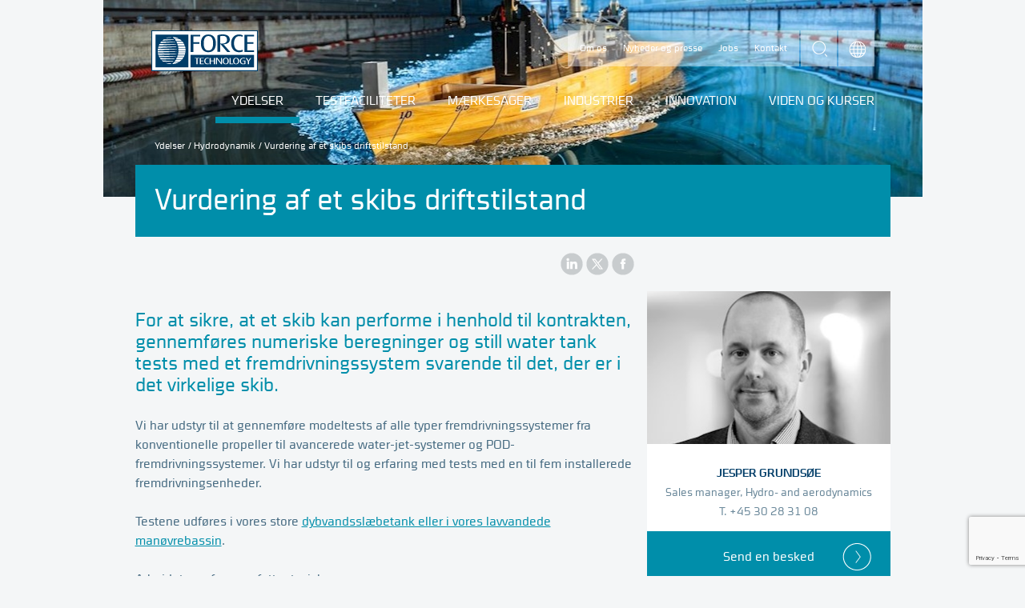

--- FILE ---
content_type: text/html; charset=utf-8
request_url: https://forcetechnology.com/da/ydelser/hydrodynamik/vurdering-af-et-skibs-driftstilstand
body_size: 14575
content:


<!DOCTYPE html>
<html lang="da-DK">
<head>
    <script src="https://cdnjs.cloudflare.com/ajax/libs/jquery/3.5.1/jquery.min.js" type="text/javascript"></script>
    

    
    
    

    <meta charset="utf-8" />
    <meta http-equiv="X-UA-Compatible" content="IE=edge" />

        <meta id="scID" content="{0EA7F7BE-8F03-4A87-B6A2-413A8C025668}" name="scID">
        <meta id="scLang" content="da" name="scLang">
        <title>Vurdering af et skibs driftstilstand </title>
        <meta name="description" content="Vi gennemfører numeriske beregninger og still water tank tests med fremdrivningssystem svarende til det, der er i det virkelige skib." />
        <meta property="og:type" content="website" />
        <meta property="og:url" content="https://forcetechnology.com/da/ydelser/hydrodynamik/vurdering-af-et-skibs-driftstilstand" />
        <meta property="og:image" content="https://forcetechnology.com/-/media/force-technology-media/images/cases/performance-evaluation/performance-of-ships-in-service.jpg?ca=social-m&amp;r={4f494692-fbb8-4e7a-b24a-d412b453f19e}" />
        <meta property="og:title" content="Vurdering af et skibs driftstilstand " />
        <meta property="og:description" content="Vi gennemfører numeriske beregninger og still water tank tests med fremdrivningssystem svarende til det, der er i det virkelige skib." />
        <meta property="fb:app_id" content="277570296983035" />
        <link rel="canonical" href="https://forcetechnology.com/da/ydelser/hydrodynamik/vurdering-af-et-skibs-driftstilstand">
                <link rel="alternate" hreflang="x-default" href="https://forcetechnology.com/da/ydelser/hydrodynamik/vurdering-af-et-skibs-driftstilstand" />
                <link rel="alternate" hreflang="en-US" href="https://forcetechnology.com/en/services/hydrodynamics/performance-evaluation" />
    <meta name="viewport" content="width=device-width, initial-scale=1" />
    <meta name="format-detection" content="telephone=no">
    <meta name="google-site-verification" content="jnK9UcvZkZ23HBMa-fBrOnUSNxX3hEi7O_uUAJN8uJs" />
    <!--[if lte IE 7]><link rel="stylesheet" href="/frontend/css/dist/ie7.css?v=1464097129000" /><![endif]-->
    <!--[if IE 8]><link rel="stylesheet" href="/frontend/css/dist/ie8.css?v=1464097129000" /><![endif]-->
    <!--[if gte IE 9]><!-->
    <link rel="stylesheet" href="/frontend/css/dist/responsive.css?v=09.08.2024" />
    <!--<![endif]-->
    
    <!--[if lte IE 8]><script src="/frontend/js/dist/modernizr-printshiv.min.js"></script><![endif]-->
    <script src="/frontend/js/dist/modernizr-custom.min.js"></script>

    <!-- PNG fallback for SVG images. Usage: <img src="logo.svg" onerror="fallback(this)" /> -->
    <script>function fallback(img) { img.src = img.src.replace('.svg', '.png'); img.onerror = null; }</script>

    
    <script>
        dataLayer = [{
            'ftPageType':'Service',
            'ftCountryCode':'da',
            'ftSEO-optimized':'False',
            'ftVisitorIP': '18.222.146.53',
'ftServiceCategory':'Hydrodynamics,Simulations and CFD',
'ftBusinessUnit':'Maritime BU',
'ftCustomPagetype':'',
'ftIndustries':'Oil and gas,Maritime',
'ftResearchDevelopment':'',
'ftEventtypes':'',
'ftClubname':'',

'author.name':''        }];
    </script>


<!-- Scripts Head 2 Setting - all languages - all pages--><!-- Header Scripts -->
<!-- Google Tag Manager -->
<script>(function(w,d,s,l,i){w[l]=w[l]||[];w[l].push({'gtm.start':new Date().getTime(),event:'gtm.js'});var f=d.getElementsByTagName(s)[0],j=d.createElement(s);j.async=true;j.src="https://load.gaserver.forcetechnology.com/5tumzhuhda.js?"+i;f.parentNode.insertBefore(j,f);})(window,document,'script','dataLayer','9g=CABVMjw3QEBVNyYyP1wbSFNKWVMMFFATDhYLEBwfDh0PCwQaDwNDFg4J');</script>
<!-- End Google Tag Manager -->


</head>

<body itemscope="itemscope" itemtype="http://schema.org/WebPage" class="">

    












<!-- After Start Body -->

<!-- eMarketeer script) -->
<script src="https://app.emarketeer.com/resources/3129//Scripts_slet_ikke/iframeResizermin.js"></script>
<script src="https://app.emarketeer.com/resources/3129//Scripts_slet_ikke/iframePrefillerAndUrlSender.js"></script>
<script type="text/javascript">
          var posturl = 'https://app.emarketeer.com/ext/form/receiver.php';
          submitMe = function(){
                   document.forms['emform_249289acb72980ce3c16109fb8767188fc877f0'].action = posturl;
                document.forms['emform_249289acb72980ce3c16109fb8767188fc877f0'].submit();
          }
</script>

<style>form.sitecore-emerketer{color:#446980;font-size:16px;font-weight:Normal;font-family:"Cube","Helvetica Neue",Helvetica,Arial,sans-serif!important}form.sitecore-emerketer input[type=checkbox],form.sitecore-emerketer input[type=radio]{width:25px;height:25px;text-align:center;margin-right:10px}form.sitecore-emerketer div,form.sitecore-emerketer span,form.sitecore-emerketer td{line-height:140%;padding-bottom:10px}form.sitecore-emerketer input[type=text],form.sitecore-emerketer input[type=tel],form.sitecore-emerketer input[type=email],form.sitecore-emerketer input[type=date]{font-size:1.2em;width:100%!important;-moz-appearance:none;-webkit-appearance:none;background-color:#fff;border:none;border-top:1px solid #ECEDEE;padding:12px;color:#00698B}form.sitecore-emerketer button,form.sitecore-emerketer input[type=button],form.sitecore-emerketer input[type=submit]{float:right;margin-right:1%;margin-top:1%;border:0 solid #fff;background-color:#00698B!important;font-size:1em!important;padding:7px 15px;color:#fff;cursor:pointer;font-family:Cube,"Helvetica Neue",Helvetica,Arial,sans-serif!important;text-transform:uppercase}


.employee__email {
    clear: both;
    transition: background-color;
    /*margin: 12px auto 0 auto;*/
    padding: 12px 0;
    background-color: #008EAA;
    color: white;
    background-repeat: no-repeat;
    background-position: 94% center;
    background-position: right 24px center;
    background-image: url(https://forcetechnology.com/frontend/images/dist/icon-arrow-in-circle-white.png);
    padding: 20px 0;
    display: block;
    text-decoration: none;
    text-align: center;
    margin-bottom: 12px
}
    a.employee__phone:hover{
        text-decoration:underline;
      
    }
.employee__email:hover {
    cursor: pointer;
    background-color: #00698b;
}
 
    .ehidden {
        display: none;
    }
.evisible {
    display: block;
}
</style>



<script type="text/javascript">
  var EMUserSecret = 'F6p1qAPKVHL5aaJZ8CLy';
  var EMBase = "//app.emarketeer.com/tracker/";
  document.write(unescape("%3Cscript src='" + EMBase + "ping.js' type='text/javascript'%3E%3C/script%3E"));
</script>
<script>
  var EMT = new EmarketeerPing(EMBase, EMUserSecret);
  EMT.pageTrack();
</script>



<!-- End of eMarketeer script) -->


<!-- Google Tag Manager (noscript) -->
<noscript><iframe src="https://load.gaserver.forcetechnology.com/ns.html?id=GTM-54SNGW" height="0" width="0" style="display:none;visibility:hidden"></iframe></noscript>
<!-- End Google Tag Manager (noscript) -->


<div class="page">

    <header role="banner" class="page-head service container" id="HeaderContainer">
        
                <style scoped="scoped">
                .page-head { background-image: url('/-/media/force-technology-media/images/facilities/slaebetank/ship-model-in-towing-tank.jpg?ca=header-m&amp;r=8ccfe41a-9225-463e-a895-c3ad6d2947ba;'); }

                @media all and (max-width: 550px) {
                    .page-head {
                    background-image: url('/-/media/force-technology-media/images/facilities/slaebetank/ship-model-in-towing-tank.jpg?ca=header-s&amp;r=8ccfe41a-9225-463e-a895-c3ad6d2947ba');
                height: 140px;
                    }
                }
                </style>

<div class="nav-service-container">
    <a href="/da">
        <img class="logo" src="/frontend/images/dist/logo-force.svg" width="133" height="51" onerror="fallback(this)" alt="Force Technology logo">
    </a>
    <nav class="nav-service" role="navigation">
        <ul>
                    <li>
                        <a href="/da/om-force-technology" class="">Om os</a>
                    </li>
                    <li>
                        <a href="/da/om-force-technology/nyheder" class="">Nyheder og presse</a>
                    </li>
                    <li>
                        <a href="/da/om-force-technology/jobs" class="">Jobs</a>
                    </li>
                    <li>
                        <a href="/da/om-force-technology/kontakt" class="">Kontakt</a>
                    </li>
        </ul>
    </nav>
    <form class="search-form hide-search-input" id="search" action="/da/search/all">
        <input type="text" name="q" value="" placeholder="Hvad leder du efter?" class="search-input">
        <button type="submit" class="search-submit">search</button>
    </form>
    <nav class="nav-languages expand is-collapsed" role="navigation">
        <a href="#languages" title="Choose language" class="nav-languages__trigger expand-trigger">Choose language</a>
        <ul class="nav-languages__dropdown expand-content" id="languages">
                <li>
                        <a href="/no">/Norwegian </a>
                </li>
                <li>
                        <a href="/en/services/hydrodynamics/performance-evaluation">English </a>
                </li>
        </ul>
    </nav>
</div><a href="#nav-mobile" class="nav-mobile-trigger">Menu</a><nav id="nav-mobile" class="nav-mobile">
    <!--Mobile navigation-->
</nav><nav role="navigation" class="nav-primary">

    <ul>
                    <li class="nav-primary__item  selected">
                            <a href="/da/ydelser" class="">Ydelser</a>

                            <ul class="lvl_2">
                                <li>
                                    <div class="nav-submenu">
                                        <div class="nav-submenu-inner">
                                            <div class="nav-submenu__links">
                                                <h5 class="nav-submenu__title">
                                                        <a href="/da/ydelser">Ydelser</a>
                                                </h5>
                                                <ul class="nav-submenu__primary">
                                                </ul>
                                                <ul class="nav-submenu__secondary">
                                                            <li>
                                                                <a href="/da/ydelser/3d-print-og-additiv-fremstilling" class="nav-submenu__primary">3D-print og additiv fremstilling</a>
                                                            </li>
                                                            <li>
                                                                <a href="/da/ydelser/akustik-stoej-lydkvalitet" class="nav-submenu__primary">Akustik, støj og lydkvalitet</a>
                                                            </li>
                                                            <li>
                                                                <a href="/da/ydelser/aerodynamik" class="nav-submenu__primary">Aerodynamik</a>
                                                            </li>
                                                            <li>
                                                                <a href="/da/ydelser/audit" class="nav-submenu__primary">Audit</a>
                                                            </li>
                                                            <li>
                                                                <a href="/da/ydelser/digital-baeredygtig-innovation-industrien" class="nav-submenu__primary">Digital og bæredygtig innovation i industrien</a>
                                                            </li>
                                                            <li>
                                                                <a href="/da/ydelser/kalibrering" class="nav-submenu__primary">Kalibrering</a>
                                                            </li>
                                                            <li>
                                                                <a href="/da/ydelser/korrosionsbeskyttelse" class="nav-submenu__primary">Korrosionsbeskyttelse</a>
                                                            </li>
                                                            <li>
                                                                <a href="/da/ydelser/product-compliance-af-elektroniske-produkter" class="nav-submenu__primary">Test og godkendelse af elektroniske produkter</a>
                                                            </li>
                                                            <li>
                                                                <a href="/da/ydelser/emissioner-bioenergi-ressourcer" class="nav-submenu__primary">Emissioner, energi og ressourcer</a>
                                                            </li>
                                                            <li>
                                                                <a href="/da/ydelser/monitorering" class="nav-submenu__primary">Monitorering</a>
                                                            </li>
                                                            <li>
                                                                <a href="/da/ydelser/materialer" class="nav-submenu__primary">Materialer</a>
                                                            </li>
                                                            <li>
                                                                <a href="/da/ydelser/integrity-management" class="nav-submenu__primary">Integrity management</a>
                                                            </li>
                                                            <li>
                                                                <a href="/da/ydelser/inspektion" class="nav-submenu__primary">Inspektion</a>
                                                            </li>
                                                            <li>
                                                                <a href="/da/ydelser/hydrodynamik" class="nav-submenu__primary">Hydrodynamik</a>
                                                            </li>
                                                            <li>
                                                                <a href="/da/ydelser/ikke-destruktiv-proevning-ndt" class="nav-submenu__primary">Ikke-destruktiv prøvning (NDT)</a>
                                                            </li>
                                                            <li>
                                                                <a href="/da/ydelser/fotonik-og-lys" class="nav-submenu__primary">Fotonik og lys</a>
                                                            </li>
                                                            <li>
                                                                <a href="/da/ydelser/simuleringer-og-cfd" class="nav-submenu__primary">Simuleringer og CFD</a>
                                                            </li>
                                                            <li>
                                                                <a href="/da/ydelser/engineering-og-strukturanalyse" class="nav-submenu__primary">Engineering og strukturanalyse</a>
                                                            </li>
                                                            <li>
                                                                <a href="/da/ydelser/test-af-produkter-og-strukturer" class="nav-submenu__primary">Test af produkter og strukturer</a>
                                                            </li>
                                                            <li>
                                                                <a href="/da/ydelser/svejseteknologi" class="nav-submenu__primary">Svejseteknologi</a>
                                                            </li>
                                                </ul>
                                            </div>
                                        </div>
                                    </div>
                                </li>
                            </ul>
                    </li>
                    <li class="nav-primary__item ">
                            <a href="/da/alle-faciliteter" class="">Testfaciliteter</a>

                            <ul class="lvl_2">
                                <li>
                                    <div class="nav-submenu">
                                        <div class="nav-submenu-inner">
                                            <div class="nav-submenu__links">
                                                <h5 class="nav-submenu__title">
                                                        <a href="/da/alle-faciliteter">Testfaciliteter</a>
                                                </h5>
                                                <ul class="nav-submenu__primary">
                                                </ul>
                                                <ul class="nav-submenu__secondary">
                                                            <li>
                                                                <a href="/da/alle-faciliteter/3d-print-og-additiv-fremstilling-faciliteter" class="nav-submenu__primary">3D-print og additiv fremstilling</a>
                                                            </li>
                                                            <li>
                                                                <a href="/da/alle-faciliteter/aerodynamiske-faciliteter" class="nav-submenu__primary">Aerodynamik</a>
                                                            </li>
                                                            <li>
                                                                <a href="/da/alle-faciliteter/akustik-stoj-lydkvalitet-faciliteter" class="nav-submenu__primary">Akustik, støj og lydkvalitet</a>
                                                            </li>
                                                            <li>
                                                                <a href="/da/alle-faciliteter/emissioner-bioenergi-og-ressourcer" class="nav-submenu__primary">Emissioner, energi og ressourcer</a>
                                                            </li>
                                                            <li>
                                                                <a href="/da/alle-faciliteter/fotonik-og-lys-faciliteter" class="nav-submenu__primary">Fotonik og lys</a>
                                                            </li>
                                                            <li>
                                                                <a href="/da/alle-faciliteter/hydrodynamiske-testfaciliteter" class="nav-submenu__primary">Hydrodynamik</a>
                                                            </li>
                                                            <li>
                                                                <a href="/da/alle-faciliteter/iot-og-digital-teknologi-testfaciliteter" class="nav-submenu__primary">IoT og digital teknologi</a>
                                                            </li>
                                                            <li>
                                                                <a href="/da/alle-faciliteter/kalibreringsfaciliteter" class="nav-submenu__primary">Kalibrering</a>
                                                            </li>
                                                            <li>
                                                                <a href="/da/alle-faciliteter/korrosionsbeskyttelse-faciliteter" class="nav-submenu__primary">Korrosionsbeskyttelse</a>
                                                            </li>
                                                            <li>
                                                                <a href="/da/alle-faciliteter/materialeprovning-og-analyse-faciliteter" class="nav-submenu__primary">Laboratorier til test og analyse af materialer</a>
                                                            </li>
                                                            <li>
                                                                <a href="/da/alle-faciliteter/simuleringer-og-cfd-faciliteter" class="nav-submenu__primary">Simuleringer og CFD</a>
                                                            </li>
                                                            <li>
                                                                <a href="/da/alle-faciliteter/svejseteknologiske-faciliteter" class="nav-submenu__primary">Svejseteknologi</a>
                                                            </li>
                                                            <li>
                                                                <a href="/da/alle-faciliteter/test-af-produkter-og-strukturer" class="nav-submenu__primary">Test af komponenter, produkter og strukturer</a>
                                                            </li>
                                                            <li>
                                                                <a href="/da/alle-faciliteter/videnscentre" class="nav-submenu__primary">Videnscentre</a>
                                                            </li>
                                                </ul>
                                            </div>
                                        </div>
                                    </div>
                                </li>
                            </ul>
                    </li>
                    <li class="nav-primary__item ">
                            <a href="/da/maerkesager" class="">Mærkesager</a>

                            <ul class="lvl_2">
                                <li>
                                    <div class="nav-submenu">
                                        <div class="nav-submenu-inner">
                                            <div class="nav-submenu__links">
                                                <h5 class="nav-submenu__title">
                                                        <a href="/da/maerkesager">Mærkesager</a>
                                                </h5>
                                                <ul class="nav-submenu__primary">
                                                </ul>
                                                <ul class="nav-submenu__secondary">
                                                            <li>
                                                                <a href="/da/maerkesager/digitalisering" class="nav-submenu__primary">Digitalisering</a>
                                                            </li>
                                                            <li>
                                                                <a href="/da/maerkesager/groen-omstilling" class="nav-submenu__primary">Grøn omstilling</a>
                                                            </li>
                                                            <li>
                                                                <a href="/da/maerkesager/sundhed" class="nav-submenu__primary">Sundhed</a>
                                                            </li>
                                                </ul>
                                            </div>
                                        </div>
                                    </div>
                                </li>
                            </ul>
                    </li>
                    <li class="nav-primary__item ">
                                <a href="javascript:void(0);" class="">Industrier</a>

                            <ul class="lvl_2">
                                <li>
                                    <div class="nav-submenu">
                                        <div class="nav-submenu-inner">
                                            <div class="nav-submenu__links">
                                                <h5 class="nav-submenu__title">
                                                            <a href="javascript:void(0);">Industrier</a>
                                                </h5>
                                                <ul class="nav-submenu__primary">
                                                </ul>
                                                <ul class="nav-submenu__secondary">
                                                                <li>
                                                                    <a href="/da/biotek-pharma-og-medicoindustri" class="nav-submenu__primary">Biotech, pharma og medico</a>
                                                                </li>
                                                                <li>
                                                                    <a href="/da/ccus-carbon-capture-utilisation-storage-sikkerhed-rentabilitet" class="nav-submenu__primary">Carbon capture, Utilisation, and Storage - CCUS</a>
                                                                </li>
                                                                <li>
                                                                    <a href="/da/kommuner-og-myndigheder" class="nav-submenu__primary">Offentligt byggeri og renovering</a>
                                                                </li>
                                                                <li>
                                                                    <a href="/da/power-to-x" class="nav-submenu__primary">Power-to-X</a>
                                                                </li>
                                                                <li>
                                                                    <a href="/da/rumteknologi" class="nav-submenu__primary">Rumteknologi</a>
                                                                </li>
                                                                <li>
                                                                    <a href="/da/vindenergi" class="nav-submenu__primary">Vindenergi</a>
                                                                </li>
                                                                <li>
                                                                    <a href="/da/olie-og-gasbranchen" class="nav-submenu__primary">Olie og gas</a>
                                                                </li>
                                                                <li>
                                                                    <a href="/da/maritim-sektor" class="nav-submenu__primary">Maritim</a>
                                                                </li>
                                                                <li>
                                                                    <a href="/da/infrastruktur" class="nav-submenu__primary">Infrastruktur</a>
                                                                </li>
                                                                <li>
                                                                    <a href="/da/fremstillingsindustri" class="nav-submenu__primary">Fremstilling</a>
                                                                </li>
                                                                <li>
                                                                    <a href="/da/energibranchen" class="nav-submenu__primary">Energi</a>
                                                                </li>
                                                </ul>
                                            </div>
                                        </div>
                                    </div>
                                </li>
                            </ul>
                    </li>
                    <li class="nav-primary__item ">
                            <a href="/da/innovation" class="">Innovation</a>

                            <ul class="lvl_2">
                                <li>
                                    <div class="nav-submenu">
                                        <div class="nav-submenu-inner">
                                            <div class="nav-submenu__links">
                                                <h5 class="nav-submenu__title">
                                                        <a href="/da/innovation">Innovation</a>
                                                </h5>
                                                <ul class="nav-submenu__primary">
                                                </ul>
                                                <ul class="nav-submenu__secondary">
                                                            <li>
                                                                <a href="/da/innovation/teknologisk-innovation" class="nav-submenu__primary">Teknologisk innovation</a>
                                                            </li>
                                                            <li>
                                                                <a href="/da/innovation/innovationshjaelp-danske-virksomheder" class="nav-submenu__primary">Innovationshjælp til danske virksomheder</a>
                                                            </li>
                                                            <li>
                                                                <a href="/da/innovation/gts" class="nav-submenu__primary">En Godkendt Teknologisk Servicevirksomhed (GTS)</a>
                                                            </li>
                                                            <li>
                                                                <a href="/da/innovation/netvaerk-og-partnerskaber" class="nav-submenu__primary">Klynger, netværk og partnerskaber</a>
                                                            </li>
                                                            <li>
                                                                <a href="/da/innovation/projekter" class="nav-submenu__primary">Forsknings- og udviklingsprojekter</a>
                                                            </li>
                                                            <li>
                                                                <a href="/da/innovation/standardisering" class="nav-submenu__primary">Standardisering</a>
                                                            </li>
                                                </ul>
                                            </div>
                                        </div>
                                    </div>
                                </li>
                            </ul>
                    </li>
                    <li class="nav-primary__item ">
                            <a href="/da/viden-og-traening" class="">Viden og kurser</a>

                            <ul class="lvl_2">
                                <li>
                                    <div class="nav-submenu">
                                        <div class="nav-submenu-inner">
                                            <div class="nav-submenu__links">
                                                <h5 class="nav-submenu__title">
                                                        <a href="/da/viden-og-traening">Viden og kurser</a>
                                                </h5>
                                                <ul class="nav-submenu__primary">
                                                </ul>
                                                <ul class="nav-submenu__secondary">
                                                                <li>
                                                                    <a href="/da/kurser" class="nav-submenu__primary">Kurser og træning</a>
                                                                </li>
                                                                <li>
                                                                    <a href="/da/arrangementer" class="nav-submenu__primary">Arrangementer og webinarer</a>
                                                                </li>
                                                                <li>
                                                                    <a href="/da/netvaerk-og-klubber" class="nav-submenu__primary">Klubber og netværk</a>
                                                                </li>
                                                                <li>
                                                                    <a href="/da/artikler" class="nav-submenu__primary">Artikler</a>
                                                                </li>
                                                                <li>
                                                                    <a href="/da/cases" class="nav-submenu__primary">Cases</a>
                                                                </li>
                                                                <li>
                                                                    <a href="/da/webinarer" class="nav-submenu__primary">Webinarer</a>
                                                                </li>
                                                                <li>
                                                                    <a href="/da/webinarer/webinarer-on-demand" class="nav-submenu__primary">On-demand webinarer</a>
                                                                </li>
                                                                <li>
                                                                    <a href="/da/podcast" class="nav-submenu__primary">Podcast</a>
                                                                </li>
                                                                <li>
                                                                    <a href="/da/nyhedsbreve/abonner-alle-lister" class="nav-submenu__primary">Nyhedsbreve</a>
                                                                </li>
                                                </ul>
                                            </div>
                                        </div>
                                    </div>
                                </li>
                            </ul>
                    </li>
    </ul>
</nav>


<div class="breadcrumb" itemprop="breadcrumb">
        <a href="/da/ydelser">Ydelser</a> /         <a href="/da/ydelser/hydrodynamik">Hydrodynamik</a> /         <span class="breadcrumb__current">Vurdering af et skibs driftstilstand</span>
</div>




        
    </header>

    <div class="page-content container page-content service container" id="ContentContainer">
        <div class="page-title"><h1>Vurdering af et skibs driftstilstand&nbsp;</h1></div>






<ul class="social-sharing">
    <li>
        <a href="https://www.linkedin.com/shareArticle?mini=true&url=https://forcetechnology.com/da/ydelser/hydrodynamik/vurdering-af-et-skibs-driftstilstand&title=Vurdering af et skibs driftstilstand" class="share-linkedin" title="LinkedIn">LinkedIn</a>
    </li>
    <li>
        <a href="https://www.x.com/share?url=https://forcetechnology.com/da/ydelser/hydrodynamik/vurdering-af-et-skibs-driftstilstand&text=Vurdering af et skibs driftstilstand" class="share-twitter" title="X">Twitter</a>
    </li>
    <li>
        <a href="https://www.facebook.com/sharer.php?u=https://forcetechnology.com/da/ydelser/hydrodynamik/vurdering-af-et-skibs-driftstilstand&t=Vurdering af et skibs driftstilstand" class="share-facebook" title="Facebook">Facebook</a>
    </li>
</ul><div class="main-content">




<h2 class="page-subtitle">
<p>For at sikre, at et skib kan performe i henhold til kontrakten, gennemføres numeriske beregninger og still water tank tests med et fremdrivningssystem svarende til det, der er i det virkelige skib. </p></h2>




<div class="bodytext">
            <h2></h2>
Vi har udstyr til at gennemføre modeltests af alle typer fremdrivningssystemer fra konventionelle propeller til avancerede water-jet-systemer og POD-fremdrivningssystemer. Vi har udstyr til og erfaring med tests med en til fem installerede fremdrivningsenheder.<br>
<p>Testene udføres i vores store <a href="/da/alle-faciliteter/hydrodynamiske-testfaciliteter/slaebetank">dybvandsslæbetank eller i vores lavvandede manøvrebassin</a>. </p>
Arbejdets omfang omfatter typisk: <br>
<ul>
    <li>test af vandmodstand</li>
    <li>selvfremdrivningstests</li>
    <li>trimtests</li>
    <li>øget modstand i bølger</li>
    <li>flowvisualiseringstests (strømningstests)</li>
    <li>måling af kølvand</li>
    <li>forvitringstests</li>
</ul>
Tidligere testede skibstyper omfatter hurtige patruljefartøjer, højhastighedsfærger, færger, lystfartøjer, bulk carriers, tankskibe, containerskibe etc. 
<h2>Numerisk beregning af hastighed og energiforbrug</h2>
<p>
I den tidlige designfase, hvor skrogdesignet bliver vurderet og optimeret, er det af stor betydning at være i stand til præcist at forudsige skibets hastighed og energiforbrug.</p>
<p>Det kan vi gøre ved hjælp af et forudsigelsesværktøj, vi har udviklet på basis af vores store database over vandmodstands- og fremdrivningsdata. </p>
<p>Forudsigelserne er baseret på alle data, vi har registreret gennem vores mange års arbejde. Databasen bruges til at søge efter skibe svarende til det, der er ved at blive designet, og bruge de eksisterende resultater som vejledning i forudsigelsen af den nye forudsigelse af hastighed og energiforbrug. Når man arbejder med databasen er der derfor vigtigt at identificere den projekterede skibstypes karakteristiske parametre og bruge disse parametre til at søge efter tilsvarende skibe, der matcher projektdesignet. </p>
<p>Værktøjet kan udelukkende give forudsigelser på basis af overordnede parametre og koefficienter. Når den præcise <a href="/da/ydelser/simuleringer-og-cfd/skrogoptimering">skrogform</a> foreligger i digital form, kombinerer vi i dag normalt databaseværktøjet med avancerede CFD-beregninger for at opnå den bedst mulige forudsigelse. </p>
<p>Når der bruges CFD-beregninger, bliver vandmodstanden for det nye design typisk beregnet for et antal hastigheder, og resultaterne bruges til at kalibrere output fra databasemetoden med data for den aktuelle skrogform. </p>
<div> </div>    </div>






























</div>
<div class="sidebar">
    <!-- #region variables and parameters -->

    <!-- #endregion -->



    <!-- #region XSLT deprecated code -->
    <!-- #endregion -->



    <!-- #region DataSource entrypoint-->
    <!-- #region renderSpot -->
        <div class="employee">
                    <img src="/-/media/force-technology-media/images/contacts/i-j-k-l/jegr-jesper-grundsoe.jpg?ca=contact-m&amp;r=760382a3-cdec-475d-ab81-29480ce8c963" alt="Jesper Grundsøe" />

            <h4 class="employee__name">
Jesper Grundsøe            </h4>
            <div class="employee__title">
Sales manager,                Hydro- and aerodynamics            </div>
            <a href="tel:+45 30 28 31 08" class="employee__phone">
                T. +45 30 28 31 08
            </a>
            <a href="#" class="employee__email" style="text-decoration: none;">
                Send en besked
            </a>
                <div class="employee__from hidden scfForm">
    <script src="https://www.google.com/recaptcha/api.js?render=6LfRwPMUAAAAAIiVIEr1rfjVMYCbL5m30eLfZxe1"></script>
    <div class="em-form">
        <input type="hidden" name="successtext" class="successtext" value="Din besked er sendt">
        <input type="hidden" name="id" class="id" value="DlgdLVMOiktAtY0LS+vzWJSllvoWcsArrnPpOPsqpZd6uzyV0bwZ7BFb3ACp5Cm9RIKhA1AT4FLgaGIq4PbXo5HstcDpGalwAMn1m9FzqHPXdXGk+jcJLAaBw5R/+ZjXuv5uJ5Hmmh2n3FPHafrRAIkWnTQUKjZQJ8HOXNwmg48=" />
        <input type="hidden" name="stamp" class="stamp" value="21-01-2026 14:20:49" />
        <input type="hidden" name="sc_lang" class="sc_lang" value="da" />
        <input type="hidden" name="sitecoreUserId" class="sitecoreUserId" value="{52A36012-CA55-4353-AFC9-C07CE44EEDA9}" />
        <input type="hidden" name="submissionDate " class="submissionDate" value="2026-01-21" />
        <div class="scfMultipleLineTextBorder">
            <span class="scfRequired">*</span><label class="scfSingleLineTextLabel">Besked</label>
            <div class="scfSingleLineGeneralPanel">
                <textarea name="message-52A36012CA554353AFC9C07CE44EEDA9" id="message-52A36012CA554353AFC9C07CE44EEDA9" rows="4" class="scfMultipleLineTextBox message"></textarea>
            </div>
        </div>
        <div class="scfMultipleLineTextBorder">
            <span class="scfRequired">*</span><label class="scfSingleLineTextLabel">E-mail</label>
            <div class="scfSingleLineGeneralPanel">
                <input type="text" name="email-52A36012CA554353AFC9C07CE44EEDA9" id="email-52A36012CA554353AFC9C07CE44EEDA9" value="" class="scfSingleLineTextBox email" required />
            </div>
        </div>
        <div class="scfMultipleLineTextBorder">
            <span class="scfRequired">*</span><label class="scfSingleLineTextLabel">Fornavn</label>
            <div class="scfSingleLineGeneralPanel">
                <input type="text" name="firstname-52A36012CA554353AFC9C07CE44EEDA9" id="firstname-52A36012CA554353AFC9C07CE44EEDA9" value="" class="scfSingleLineTextBox firstname" required />
            </div>
        </div>
        <div class="scfMultipleLineTextBorder">
            <span class="scfRequired">*</span><label class="scfSingleLineTextLabel">Efternavn</label>
            <div class="scfSingleLineGeneralPanel">
                <input type="text" name="lastname-52A36012CA554353AFC9C07CE44EEDA9" id="lastname-52A36012CA554353AFC9C07CE44EEDA9" value="" class="scfSingleLineTextBox lastname" required />
            </div>
        </div>
        <div class="scfMultipleLineTextBorder">
            <span class="scfRequired">*</span><label class="scfSingleLineTextLabel">Jobtitel</label>
            <div class="scfSingleLineGeneralPanel">
                <input type="text" name="jobtitle-52A36012CA554353AFC9C07CE44EEDA9" id="jobtitle-52A36012CA554353AFC9C07CE44EEDA9" value="" class="scfSingleLineTextBox jobtitle" required />
            </div>
        </div>
        <div class="scfMultipleLineTextBorder">
            <span class="scfRequired">*</span><label class="scfSingleLineTextLabel">Virksomhed</label>
            <div class="scfSingleLineGeneralPanel">
                <input type="text" name="company-52A36012CA554353AFC9C07CE44EEDA9" id="company-52A36012CA554353AFC9C07CE44EEDA9" value="" class="scfSingleLineTextBox company" required />
            </div>
        </div>
        <div class="scfMultipleLineTextBorder">
            <span class="scfRequired">*</span><label class="scfSingleLineTextLabel">Telefonnr.</label>
            <div class="scfSingleLineGeneralPanel">
                <input type="text" name="phone-52A36012CA554353AFC9C07CE44EEDA9" id="phone-52A36012CA554353AFC9C07CE44EEDA9" value="" class="scfSingleLineTextBox phone" required />
            </div>
        </div>
        <div class="scfMultipleLineTextBorder">
            <span class="scfRequired">*</span><label class="scfSingleLineTextLabel">Land </label>
            <div class="scfSingleLineGeneralPanel">
                <select name="country-52A36012CA554353AFC9C07CE44EEDA9" id="phone-52A36012CA554353AFC9C07CE44EEDA9" class="scfSingleLineTextBox country" required>

                        <option value="Afghanistan" >Afghanistan</option>
                        <option value="Albania" >Albanien</option>
                        <option value="Algeria" >Algeriet</option>
                        <option value="Andorra" >Andorra</option>
                        <option value="Angola" >Angola</option>
                        <option value="Anguilla" >Anguilla</option>
                        <option value="Antigua and Barbuda" >Antigua og Barbuda</option>
                        <option value="Argentina" >Argentina</option>
                        <option value="Armenia" >Armenien</option>
                        <option value="Aruba" >Aruba</option>
                        <option value="Australia" >Australien</option>
                        <option value="Azerbaijan" >Azerbaijan</option>
                        <option value="Bahamas" >Bahamas</option>
                        <option value="Bahrain" >Bahrain</option>
                        <option value="Bangladesh" >Bangladesh</option>
                        <option value="Barbados" >Barbados</option>
                        <option value="Belarus" >Belarus</option>
                        <option value="Belgium" >Belgien</option>
                        <option value="Belize" >Belize</option>
                        <option value="Benin" >Benin</option>
                        <option value="Bermuda" >Bermuda</option>
                        <option value="Bhutan" >Bhutan</option>
                        <option value="Bolivia, Plurinational State of" >Bolivia</option>
                        <option value="Bonaire, Sint Eustatius and Saba" >Bonaire, Sint Eustatius og Saba</option>
                        <option value="Bosnia and Herzegovina" >Bosnien og Herzegovina</option>
                        <option value="Botswana" >Botswana</option>
                        <option value="Brazil" >Brasilien</option>
                        <option value="British Indian Ocean Territory" >British Indian Ocean Territory</option>
                        <option value="Virgin Islands, British" >British Virgin Islands</option>
                        <option value="Brunei Darussalam" >Brunei Darussalam</option>
                        <option value="Bulgaria" >Bulgarien</option>
                        <option value="Burkina Faso" >Burkina Faso</option>
                        <option value="Burundi" >Burundi</option>
                        <option value="Cambodia" >Cambodia</option>
                        <option value="Cameroon" >Cameroon</option>
                        <option value="Canada" >Canada</option>
                        <option value="Cayman Islands" >Cayman&#248;erne</option>
                        <option value="Chad" >Chad</option>
                        <option value="Chile" >Chile</option>
                        <option value="Christmas Island" >Christmas Island</option>
                        <option value="Cocos (Keeling) Islands" >Cocos (Keeling) Islands</option>
                        <option value="Colombia" >Colombia</option>
                        <option value="Comoros" >Comorerne</option>
                        <option value="Congo" >Congo</option>
                        <option value="Cook Islands" >Cook Islands</option>
                        <option value="Costa Rica" >Costa Rica</option>
                        <option value="C&#244;te d’Ivoire" >C&#244;te d’Ivoire</option>
                        <option value="Cuba" >Cuba</option>
                        <option value="Cura&#231;ao" >Cura&#231;ao</option>
                        <option value="Cyprus" >Cypern</option>
                        <option value="Denmark" selected>Danmark</option>
                        <option value="Central African Republic" >Den Centralafrikanske Republik</option>
                        <option value="Dominican Republic" >Den Dominikanske Republik</option>
                        <option value="Djibouti" >Djibouti</option>
                        <option value="Dominica" >Dominica</option>
                        <option value="Congo, the Democratic Republic of the" >DR Congo</option>
                        <option value="Ecuador" >Ecuador</option>
                        <option value="Egypt" >Egypten</option>
                        <option value="El Salvador" >El Salvador</option>
                        <option value="Equatorial Guinea" >Equatorial Guinea</option>
                        <option value="Eritrea" >Eritrea</option>
                        <option value="Estonia" >Estland</option>
                        <option value="Eswatini" >Eswatini</option>
                        <option value="Ethiopia" >Ethiopien</option>
                        <option value="Falkland Islands (Malvinas)" >Falklands&#248;erne</option>
                        <option value="Fiji" >Fiji</option>
                        <option value="Philippines" >Filippinerne</option>
                        <option value="Finland" >Finland</option>
                        <option value="United Arab Emirates" >Forenede Arabiske Emirater</option>
                        <option value="France" >Frankrig</option>
                        <option value="French Guiana" >Fransk Guyana</option>
                        <option value="French Polynesia" >Fransk Polynesien</option>
                        <option value="French Southern Territories" >Franske Sydlige og Antarktiske Territorier</option>
                        <option value="Faroe Islands" >F&#230;r&#248;erne</option>
                        <option value="Gabon" >Gabon</option>
                        <option value="Gambia" >Gambia</option>
                        <option value="Georgia" >Georgien</option>
                        <option value="Ghana" >Ghana</option>
                        <option value="Gibraltar" >Gibraltar</option>
                        <option value="Grenada" >Grenada</option>
                        <option value="Greece" >Gr&#230;kenland</option>
                        <option value="Greenland" >Gr&#248;nland</option>
                        <option value="Guadeloupe" >Guadeloupe</option>
                        <option value="Guatemala" >Guatemala</option>
                        <option value="Guernsey" >Guernsey</option>
                        <option value="Guinea" >Guinea</option>
                        <option value="Guinea-Bissau" >Guinea-Bissau</option>
                        <option value="Guyana" >Guyana</option>
                        <option value="Haiti" >Haiti</option>
                        <option value="Heard Island and McDonald Islands" >Heard Island og McDonald Islands</option>
                        <option value="Honduras" >Honduras</option>
                        <option value="Hong Kong" >Hong Kong</option>
                        <option value="India" >Indien</option>
                        <option value="Indonesia" >Indonesien</option>
                        <option value="Iraq" >Irak</option>
                        <option value="Iran, Islamic Republic of" >Iran</option>
                        <option value="Ireland" >Irland</option>
                        <option value="Iceland" >Island</option>
                        <option value="Isle of Man" >Isle of Man</option>
                        <option value="Israel" >Israel</option>
                        <option value="Italy" >Italien</option>
                        <option value="Jamaica" >Jamaica</option>
                        <option value="Japan" >Japan</option>
                        <option value="Jersey" >Jersey</option>
                        <option value="Jordan" >Jordan</option>
                        <option value="Cape Verde" >Kap Verde</option>
                        <option value="Kazakhstan" >Kazakhstan</option>
                        <option value="Kenya" >Kenya</option>
                        <option value="China" >Kina</option>
                        <option value="Kyrgyzstan" >Kirgisistan</option>
                        <option value="Kiribati" >Kiribati</option>
                        <option value="Croatia" >Kroatien</option>
                        <option value="Kuwait" >Kuwait</option>
                        <option value="Lao People&#39;s Democratic Republic" >Laos</option>
                        <option value="Lesotho" >Lesotho</option>
                        <option value="Latvia" >Letland</option>
                        <option value="Lebanon" >Libanon</option>
                        <option value="Liberia" >Liberia</option>
                        <option value="Libya" >Libyen</option>
                        <option value="Liechtenstein" >Liechtenstein</option>
                        <option value="Lithuania" >Lithauen</option>
                        <option value="Luxembourg" >Luxembourg</option>
                        <option value="Macao" >Macao</option>
                        <option value="Madagascar" >Madagascar</option>
                        <option value="Malawi" >Malawi</option>
                        <option value="Malaysia" >Malaysia</option>
                        <option value="Maldives" >Maldiverne</option>
                        <option value="Mali" >Mali</option>
                        <option value="Malta" >Malta</option>
                        <option value="Morocco" >Marokko</option>
                        <option value="Marshall Islands" >Marshall&#248;erne</option>
                        <option value="Martinique" >Martinique</option>
                        <option value="Mauritania" >Mauritanien</option>
                        <option value="Mauritius" >Mauritius</option>
                        <option value="Mayotte" >Mayotte</option>
                        <option value="Mexico" >Mexico</option>
                        <option value="Moldova, Republic of" >Moldova</option>
                        <option value="Monaco" >Monaco</option>
                        <option value="Mongolia" >Mongoliet</option>
                        <option value="Montenegro" >Montenegro</option>
                        <option value="Montserrat" >Montserrat</option>
                        <option value="Mozambique" >Mozambique</option>
                        <option value="Myanmar" >Myanmar</option>
                        <option value="Namibia" >Namibia</option>
                        <option value="Nauru" >Nauru</option>
                        <option value="Netherlands" >Nederlandene</option>
                        <option value="Nepal" >Nepal</option>
                        <option value="New Zealand" >New Zealand</option>
                        <option value="Nicaragua" >Nicaragua</option>
                        <option value="Niger" >Niger</option>
                        <option value="Nigeria" >Nigeria</option>
                        <option value="Niue" >Niue</option>
                        <option value="Korea, Democratic People&#39;s Republic of" >Nordkorea (Den Demokratiske Folkerepublik)</option>
                        <option value="North Macedonia, Republic of" >Nordmakedonien</option>
                        <option value="Norfolk Island" >Norfolk Island</option>
                        <option value="Norway" >Norge</option>
                        <option value="New Caledonia" >Ny Caledonien</option>
                        <option value="Oman" >Oman</option>
                        <option value="Pakistan" >Pakistan</option>
                        <option value="Palau" >Palau</option>
                        <option value="Palestine" >Pal&#230;stina</option>
                        <option value="Panama" >Panama</option>
                        <option value="Papua New Guinea" >Papua New Guinea</option>
                        <option value="Paraguay" >Paraguay</option>
                        <option value="Peru" >Peru</option>
                        <option value="Pitcairn" >Pitcairn</option>
                        <option value="Poland" >Polen</option>
                        <option value="Portugal" >Portugal</option>
                        <option value="Qatar" >Qatar</option>
                        <option value="R&#233;union" >R&#233;union</option>
                        <option value="Romania" >Rum&#230;nien</option>
                        <option value="Russian Federation" >Rusland</option>
                        <option value="Rwanda" >Rwanda</option>
                        <option value="Saint Barth&#233;lemy" >Saint Barth&#233;lemy</option>
                        <option value="Saint Helena, Ascension and Tristan da Cunha" >Saint Helena, Ascension og Tristan da Cunha</option>
                        <option value="Saint Kitts and Nevis" >Saint Kitts og Nevis</option>
                        <option value="Saint Lucia" >Saint Lucia</option>
                        <option value="Saint Pierre and Miquelon" >Saint Pierre og Miquelon</option>
                        <option value="Saint Vincent and the Grenadines" >Saint Vincent og the Grenadines</option>
                        <option value="Samoa" >Samoa</option>
                        <option value="San Marino" >San Marino</option>
                        <option value="Sao Tome and Principe" >Sao Tome og Principe</option>
                        <option value="Saudi Arabia" >Saudi-Arabien</option>
                        <option value="Switzerland" >Schweiz</option>
                        <option value="Senegal" >Senegal</option>
                        <option value="Serbia" >Serbien</option>
                        <option value="Seychelles" >Seychellerne</option>
                        <option value="Sierra Leone" >Sierra Leone</option>
                        <option value="Singapore" >Singapore</option>
                        <option value="Sint Maarten (Dutch part)" >Sint Maarten</option>
                        <option value="Slovakia" >Slovakiet</option>
                        <option value="Slovenia" >Slovenien</option>
                        <option value="Solomon Islands" >Solomon&#248;erne</option>
                        <option value="Somalia" >Somalia</option>
                        <option value="South Georgia and the South Sandwich Islands" >South Georgia og South Sandwich Islands</option>
                        <option value="Spain" >Spanien</option>
                        <option value="Sri Lanka" >Sri Lanka</option>
                        <option value="Sudan" >Sudan</option>
                        <option value="Suriname" >Suriname</option>
                        <option value="Svalbard and Jan Mayen" >Svalbard og Jan Mayen</option>
                        <option value="Sweden" >Sverige</option>
                        <option value="South Africa" >Sydafrika</option>
                        <option value="South Korea" >Sydkorea</option>
                        <option value="South Sudan" >Sydsudan</option>
                        <option value="Syrian Arab Republic" >Syrien</option>
                        <option value="Taiwan" >Taiwan</option>
                        <option value="Tajikistan" >Tajikistan</option>
                        <option value="Tanzania, United Republic of" >Tanzania</option>
                        <option value="Thailand" >Thailand</option>
                        <option value="Czech Republic" >Tjekkiet</option>
                        <option value="Togo" >Togo</option>
                        <option value="Tokelau" >Tokelau</option>
                        <option value="Tonga" >Tonga</option>
                        <option value="Trinidad and Tobago" >Trinidad og Tobago</option>
                        <option value="Tunisia" >Tunesien</option>
                        <option value="Turkmenistan" >Turkmenistan</option>
                        <option value="Turks and Caicos Islands" >Turks og Caicos Islands</option>
                        <option value="Tuvalu" >Tuvalu</option>
                        <option value="Turkey" >Tyrkiet</option>
                        <option value="Germany" >Tyskland</option>
                        <option value="Uganda" >Uganda</option>
                        <option value="Ukraine" >Ukraine</option>
                        <option value="Hungary" >Ungarn</option>
                        <option value="United Kingdom" >United Kingdom</option>
                        <option value="Uruguay" >Uruguay</option>
                        <option value="United States" >USA</option>
                        <option value="Uzbekistan" >Uzbekistan</option>
                        <option value="Vanuatu" >Vanuatu</option>
                        <option value="Holy See (Vatican City State)" >Vatikanstaten</option>
                        <option value="Venezuela, Bolivarian Republic of" >Venezuela</option>
                        <option value="Western Sahara" >Vestsahara</option>
                        <option value="Viet Nam" >Vietnam</option>
                        <option value="Wallis and Futuna" >Wallis og Futuna</option>
                        <option value="Yemen" >Yemen</option>
                        <option value="Zambia" >Zambia</option>
                        <option value="Zimbabwe" >Zimbabwe</option>
                        <option value="Austria" >&#216;strig</option>
                        <option value="Timor-Leste" >&#216;sttimor</option>
                </select>
            </div>
        </div>

        <div class="scfMultipleLineTextBorder">
            <div class="scfSingleLineGeneralPanel">
                <input type="checkbox" name="consent-52A36012CA554353AFC9C07CE44EEDA9" value="1" class="scfSingleLineTextBox consent" />
                Jeg accepterer, at FORCE Technology indsamler mine data. 
            </div>
        </div>
        
        <br>
        <div class="scfSubmitButtonBorder">
            <button class="employee__submit_emform scfSubmitButton">Send besked</button>
        </div>
    </div>
    <!-- #endregion -->
                        <div class="scfSubmitButtonBorder">
        
            <div class="scfMultipleLineTextBorder">
                
Undlad venligst at skrive personlige eller følsomme oplysninger i beskedfeltet.                 <a href="/da/cookie-and-privacy-policy" target="_blank" class="incognito" style="text-decoration:underline;">Læs persondatapolitik.</a>
            </div>
    </div>

                </div>
        </div>
    <!-- #endregion -->
    <!-- #endregion -->


































</div>
<div class="wide-content">


















                    <a href="/da/alle-faciliteter/hydrodynamiske-testfaciliteter/slaebetank" title="" class="feature feature--facility">

                            <div class="feature__image">
                                <picture>
                                    <source media="(min-width: 1038px)" srcset="/-/media/force-technology-media/images/facilities/slaebetank/ship-model-in-towing-tank.jpg?ca=spot-s&amp;r=8ccfe41a-9225-463e-a895-c3ad6d2947ba" />
                                    <source media="(min-width: 850px)" srcset="/-/media/force-technology-media/images/facilities/slaebetank/ship-model-in-towing-tank.jpg?ca=spot-s&amp;r=8ccfe41a-9225-463e-a895-c3ad6d2947ba" />
                                    <source media="(min-width: 549px)" srcset="/-/media/force-technology-media/images/facilities/slaebetank/ship-model-in-towing-tank.jpg?ca=spot-s&amp;r=8ccfe41a-9225-463e-a895-c3ad6d2947ba" />
                                    <source media="(min-width: 539px)" srcset="/-/media/force-technology-media/images/facilities/slaebetank/ship-model-in-towing-tank.jpg?ca=spot-s&amp;r=8ccfe41a-9225-463e-a895-c3ad6d2947ba" />
                                    <source media="(min-width: 280px)" srcset="/-/media/force-technology-media/images/facilities/slaebetank/ship-model-in-towing-tank.jpg?ca=spot-s&amp;r=8ccfe41a-9225-463e-a895-c3ad6d2947ba" />
                                    <img src="/-/media/force-technology-media/images/facilities/slaebetank/ship-model-in-towing-tank.jpg?ca=spot-s&amp;r=8ccfe41a-9225-463e-a895-c3ad6d2947ba" alt="Skibsmodel i slæbetank til hydrodynamiske tests">
                                </picture>
                            </div>
                        
                        <div class="feature__content" style="display: flow-root;">
                            <p class="feature__category">Facilitet</p>
                            <h3 class="feature__heading">Slæbetank</h3>
                            <div>
                                Vi tester skibe og offshore konstruktioner i vores slæbetank under ekstreme vejr-, og strømforhold. 
                            </div>
                        </div>
                    </a>











    <div class="clearfix promo_component">
        


        <a class="feature feature--service" href="/da/ydelser/hydrodynamik">
                <div class="feature__image">
                    <picture>
                        <source media="(min-width: 1038px)" srcset="/-/media/force-technology-media/images/cases/performance-evaluation/performance-of-ships-in-service.jpg?ca=spot-s&amp;r=5f087988-c9f8-49fc-bb1e-59335b3dd1e7" />
                        <img src="/-/media/force-technology-media/images/cases/performance-evaluation/performance-of-ships-in-service.jpg?ca=spot-s&amp;r=5f087988-c9f8-49fc-bb1e-59335b3dd1e7" alt="Performance of ships in service">
                    </picture>
                </div>
                <div class="feature__content">
                    <h3 class="feature__heading" title="Hydrodynamiske simuleringer og test i slæbetank">Hydrodynamiske simuleringer og test i slæbetank</h3>
                    <p class="feature__category">/Servicekategori</p>
                    <div class="feature__description">Undersøg skibes og offshore-konstruktioners adfærd i forskellige strøm- og bølgeforhold.</div>
                </div>
        </a>
    </div>
























</div>

    </div>

    <footer role="contentinfo" class="page-foot container" id="page-foot">
  <div class="inner-footer">
    <div>
      <a href="/da" class="footer-logo">
        <img src="/frontend/images/dist/logo-force.svg" width="116" height="45" onerror="fallback(this)" alt="FORCE Technology logo" />
      </a>
      <nav class="follow">
        <ul>
          <li>
            <a class="follow-newsletter" href="https://forcetechnology.com/da/nyhedsbreve/abonner-alle-lister" title="Få nyt fra FORCE Technology" target="_blank">Få nyt fra FORCE Technology</a>
          </li>
          <li>
            <a class="follow-linkedin" rel="noopener" href="https://www.linkedin.com/company/force-technology" title="Følg FORCE Technology på LinkedIn" target="_blank">Følg os på LinkedIn</a>
          </li>
        </ul>
      </nav>
      <p class="footer-address">
        <span>FORCE Technology,
          </span>
        <span>Park Alle 345,
            2605 Br&#248;ndby,
            Danmark</span>
        <span>
            T: <a href="tel:43250000" title="Ring til FORCE Technology">43 25 00 00</a></span>
        <span>
            F: 43 25 00 10</span>
        <span>
            VAT: 55117314</span>
      </p>
      <p class="footer-copyright">
        <span>
          <a href="/da/cookie-and-privacy-policy">Persondata og cookie politik</a>
        </span>
        <span>
            © Copyright 2014 FORCE Technology, all rights reserved
          </span>
      </p>
    </div>
  </div>
</footer>
</div>


    <script src="/frontend/js/dist/jquery-2.0.3.min.js?v=09.08.2024"></script>
    <script src="/frontend/js/dist/matchMedia.min.js?v=09.08.2024"></script>
    <script src="/frontend/js/dist/matchMedia.addListener.min.js?v=09.08.2024"></script>
    <script src="/frontend/js/dist/plugins.min.js?v=09.08.2024"></script>
    <script src="/frontend/js/dist/main.min.js?v=09.08.2024"></script>
    <script src="/wwwroot/main.js?v=09.08.2024"></script>

    <link rel="stylesheet" href="/wwwroot/main.css?v=09.08.2024">
</body>
</html>


--- FILE ---
content_type: text/html; charset=utf-8
request_url: https://www.google.com/recaptcha/api2/anchor?ar=1&k=6LfRwPMUAAAAAIiVIEr1rfjVMYCbL5m30eLfZxe1&co=aHR0cHM6Ly9mb3JjZXRlY2hub2xvZ3kuY29tOjQ0Mw..&hl=en&v=PoyoqOPhxBO7pBk68S4YbpHZ&size=invisible&anchor-ms=20000&execute-ms=30000&cb=r83xix81rfl
body_size: 48604
content:
<!DOCTYPE HTML><html dir="ltr" lang="en"><head><meta http-equiv="Content-Type" content="text/html; charset=UTF-8">
<meta http-equiv="X-UA-Compatible" content="IE=edge">
<title>reCAPTCHA</title>
<style type="text/css">
/* cyrillic-ext */
@font-face {
  font-family: 'Roboto';
  font-style: normal;
  font-weight: 400;
  font-stretch: 100%;
  src: url(//fonts.gstatic.com/s/roboto/v48/KFO7CnqEu92Fr1ME7kSn66aGLdTylUAMa3GUBHMdazTgWw.woff2) format('woff2');
  unicode-range: U+0460-052F, U+1C80-1C8A, U+20B4, U+2DE0-2DFF, U+A640-A69F, U+FE2E-FE2F;
}
/* cyrillic */
@font-face {
  font-family: 'Roboto';
  font-style: normal;
  font-weight: 400;
  font-stretch: 100%;
  src: url(//fonts.gstatic.com/s/roboto/v48/KFO7CnqEu92Fr1ME7kSn66aGLdTylUAMa3iUBHMdazTgWw.woff2) format('woff2');
  unicode-range: U+0301, U+0400-045F, U+0490-0491, U+04B0-04B1, U+2116;
}
/* greek-ext */
@font-face {
  font-family: 'Roboto';
  font-style: normal;
  font-weight: 400;
  font-stretch: 100%;
  src: url(//fonts.gstatic.com/s/roboto/v48/KFO7CnqEu92Fr1ME7kSn66aGLdTylUAMa3CUBHMdazTgWw.woff2) format('woff2');
  unicode-range: U+1F00-1FFF;
}
/* greek */
@font-face {
  font-family: 'Roboto';
  font-style: normal;
  font-weight: 400;
  font-stretch: 100%;
  src: url(//fonts.gstatic.com/s/roboto/v48/KFO7CnqEu92Fr1ME7kSn66aGLdTylUAMa3-UBHMdazTgWw.woff2) format('woff2');
  unicode-range: U+0370-0377, U+037A-037F, U+0384-038A, U+038C, U+038E-03A1, U+03A3-03FF;
}
/* math */
@font-face {
  font-family: 'Roboto';
  font-style: normal;
  font-weight: 400;
  font-stretch: 100%;
  src: url(//fonts.gstatic.com/s/roboto/v48/KFO7CnqEu92Fr1ME7kSn66aGLdTylUAMawCUBHMdazTgWw.woff2) format('woff2');
  unicode-range: U+0302-0303, U+0305, U+0307-0308, U+0310, U+0312, U+0315, U+031A, U+0326-0327, U+032C, U+032F-0330, U+0332-0333, U+0338, U+033A, U+0346, U+034D, U+0391-03A1, U+03A3-03A9, U+03B1-03C9, U+03D1, U+03D5-03D6, U+03F0-03F1, U+03F4-03F5, U+2016-2017, U+2034-2038, U+203C, U+2040, U+2043, U+2047, U+2050, U+2057, U+205F, U+2070-2071, U+2074-208E, U+2090-209C, U+20D0-20DC, U+20E1, U+20E5-20EF, U+2100-2112, U+2114-2115, U+2117-2121, U+2123-214F, U+2190, U+2192, U+2194-21AE, U+21B0-21E5, U+21F1-21F2, U+21F4-2211, U+2213-2214, U+2216-22FF, U+2308-230B, U+2310, U+2319, U+231C-2321, U+2336-237A, U+237C, U+2395, U+239B-23B7, U+23D0, U+23DC-23E1, U+2474-2475, U+25AF, U+25B3, U+25B7, U+25BD, U+25C1, U+25CA, U+25CC, U+25FB, U+266D-266F, U+27C0-27FF, U+2900-2AFF, U+2B0E-2B11, U+2B30-2B4C, U+2BFE, U+3030, U+FF5B, U+FF5D, U+1D400-1D7FF, U+1EE00-1EEFF;
}
/* symbols */
@font-face {
  font-family: 'Roboto';
  font-style: normal;
  font-weight: 400;
  font-stretch: 100%;
  src: url(//fonts.gstatic.com/s/roboto/v48/KFO7CnqEu92Fr1ME7kSn66aGLdTylUAMaxKUBHMdazTgWw.woff2) format('woff2');
  unicode-range: U+0001-000C, U+000E-001F, U+007F-009F, U+20DD-20E0, U+20E2-20E4, U+2150-218F, U+2190, U+2192, U+2194-2199, U+21AF, U+21E6-21F0, U+21F3, U+2218-2219, U+2299, U+22C4-22C6, U+2300-243F, U+2440-244A, U+2460-24FF, U+25A0-27BF, U+2800-28FF, U+2921-2922, U+2981, U+29BF, U+29EB, U+2B00-2BFF, U+4DC0-4DFF, U+FFF9-FFFB, U+10140-1018E, U+10190-1019C, U+101A0, U+101D0-101FD, U+102E0-102FB, U+10E60-10E7E, U+1D2C0-1D2D3, U+1D2E0-1D37F, U+1F000-1F0FF, U+1F100-1F1AD, U+1F1E6-1F1FF, U+1F30D-1F30F, U+1F315, U+1F31C, U+1F31E, U+1F320-1F32C, U+1F336, U+1F378, U+1F37D, U+1F382, U+1F393-1F39F, U+1F3A7-1F3A8, U+1F3AC-1F3AF, U+1F3C2, U+1F3C4-1F3C6, U+1F3CA-1F3CE, U+1F3D4-1F3E0, U+1F3ED, U+1F3F1-1F3F3, U+1F3F5-1F3F7, U+1F408, U+1F415, U+1F41F, U+1F426, U+1F43F, U+1F441-1F442, U+1F444, U+1F446-1F449, U+1F44C-1F44E, U+1F453, U+1F46A, U+1F47D, U+1F4A3, U+1F4B0, U+1F4B3, U+1F4B9, U+1F4BB, U+1F4BF, U+1F4C8-1F4CB, U+1F4D6, U+1F4DA, U+1F4DF, U+1F4E3-1F4E6, U+1F4EA-1F4ED, U+1F4F7, U+1F4F9-1F4FB, U+1F4FD-1F4FE, U+1F503, U+1F507-1F50B, U+1F50D, U+1F512-1F513, U+1F53E-1F54A, U+1F54F-1F5FA, U+1F610, U+1F650-1F67F, U+1F687, U+1F68D, U+1F691, U+1F694, U+1F698, U+1F6AD, U+1F6B2, U+1F6B9-1F6BA, U+1F6BC, U+1F6C6-1F6CF, U+1F6D3-1F6D7, U+1F6E0-1F6EA, U+1F6F0-1F6F3, U+1F6F7-1F6FC, U+1F700-1F7FF, U+1F800-1F80B, U+1F810-1F847, U+1F850-1F859, U+1F860-1F887, U+1F890-1F8AD, U+1F8B0-1F8BB, U+1F8C0-1F8C1, U+1F900-1F90B, U+1F93B, U+1F946, U+1F984, U+1F996, U+1F9E9, U+1FA00-1FA6F, U+1FA70-1FA7C, U+1FA80-1FA89, U+1FA8F-1FAC6, U+1FACE-1FADC, U+1FADF-1FAE9, U+1FAF0-1FAF8, U+1FB00-1FBFF;
}
/* vietnamese */
@font-face {
  font-family: 'Roboto';
  font-style: normal;
  font-weight: 400;
  font-stretch: 100%;
  src: url(//fonts.gstatic.com/s/roboto/v48/KFO7CnqEu92Fr1ME7kSn66aGLdTylUAMa3OUBHMdazTgWw.woff2) format('woff2');
  unicode-range: U+0102-0103, U+0110-0111, U+0128-0129, U+0168-0169, U+01A0-01A1, U+01AF-01B0, U+0300-0301, U+0303-0304, U+0308-0309, U+0323, U+0329, U+1EA0-1EF9, U+20AB;
}
/* latin-ext */
@font-face {
  font-family: 'Roboto';
  font-style: normal;
  font-weight: 400;
  font-stretch: 100%;
  src: url(//fonts.gstatic.com/s/roboto/v48/KFO7CnqEu92Fr1ME7kSn66aGLdTylUAMa3KUBHMdazTgWw.woff2) format('woff2');
  unicode-range: U+0100-02BA, U+02BD-02C5, U+02C7-02CC, U+02CE-02D7, U+02DD-02FF, U+0304, U+0308, U+0329, U+1D00-1DBF, U+1E00-1E9F, U+1EF2-1EFF, U+2020, U+20A0-20AB, U+20AD-20C0, U+2113, U+2C60-2C7F, U+A720-A7FF;
}
/* latin */
@font-face {
  font-family: 'Roboto';
  font-style: normal;
  font-weight: 400;
  font-stretch: 100%;
  src: url(//fonts.gstatic.com/s/roboto/v48/KFO7CnqEu92Fr1ME7kSn66aGLdTylUAMa3yUBHMdazQ.woff2) format('woff2');
  unicode-range: U+0000-00FF, U+0131, U+0152-0153, U+02BB-02BC, U+02C6, U+02DA, U+02DC, U+0304, U+0308, U+0329, U+2000-206F, U+20AC, U+2122, U+2191, U+2193, U+2212, U+2215, U+FEFF, U+FFFD;
}
/* cyrillic-ext */
@font-face {
  font-family: 'Roboto';
  font-style: normal;
  font-weight: 500;
  font-stretch: 100%;
  src: url(//fonts.gstatic.com/s/roboto/v48/KFO7CnqEu92Fr1ME7kSn66aGLdTylUAMa3GUBHMdazTgWw.woff2) format('woff2');
  unicode-range: U+0460-052F, U+1C80-1C8A, U+20B4, U+2DE0-2DFF, U+A640-A69F, U+FE2E-FE2F;
}
/* cyrillic */
@font-face {
  font-family: 'Roboto';
  font-style: normal;
  font-weight: 500;
  font-stretch: 100%;
  src: url(//fonts.gstatic.com/s/roboto/v48/KFO7CnqEu92Fr1ME7kSn66aGLdTylUAMa3iUBHMdazTgWw.woff2) format('woff2');
  unicode-range: U+0301, U+0400-045F, U+0490-0491, U+04B0-04B1, U+2116;
}
/* greek-ext */
@font-face {
  font-family: 'Roboto';
  font-style: normal;
  font-weight: 500;
  font-stretch: 100%;
  src: url(//fonts.gstatic.com/s/roboto/v48/KFO7CnqEu92Fr1ME7kSn66aGLdTylUAMa3CUBHMdazTgWw.woff2) format('woff2');
  unicode-range: U+1F00-1FFF;
}
/* greek */
@font-face {
  font-family: 'Roboto';
  font-style: normal;
  font-weight: 500;
  font-stretch: 100%;
  src: url(//fonts.gstatic.com/s/roboto/v48/KFO7CnqEu92Fr1ME7kSn66aGLdTylUAMa3-UBHMdazTgWw.woff2) format('woff2');
  unicode-range: U+0370-0377, U+037A-037F, U+0384-038A, U+038C, U+038E-03A1, U+03A3-03FF;
}
/* math */
@font-face {
  font-family: 'Roboto';
  font-style: normal;
  font-weight: 500;
  font-stretch: 100%;
  src: url(//fonts.gstatic.com/s/roboto/v48/KFO7CnqEu92Fr1ME7kSn66aGLdTylUAMawCUBHMdazTgWw.woff2) format('woff2');
  unicode-range: U+0302-0303, U+0305, U+0307-0308, U+0310, U+0312, U+0315, U+031A, U+0326-0327, U+032C, U+032F-0330, U+0332-0333, U+0338, U+033A, U+0346, U+034D, U+0391-03A1, U+03A3-03A9, U+03B1-03C9, U+03D1, U+03D5-03D6, U+03F0-03F1, U+03F4-03F5, U+2016-2017, U+2034-2038, U+203C, U+2040, U+2043, U+2047, U+2050, U+2057, U+205F, U+2070-2071, U+2074-208E, U+2090-209C, U+20D0-20DC, U+20E1, U+20E5-20EF, U+2100-2112, U+2114-2115, U+2117-2121, U+2123-214F, U+2190, U+2192, U+2194-21AE, U+21B0-21E5, U+21F1-21F2, U+21F4-2211, U+2213-2214, U+2216-22FF, U+2308-230B, U+2310, U+2319, U+231C-2321, U+2336-237A, U+237C, U+2395, U+239B-23B7, U+23D0, U+23DC-23E1, U+2474-2475, U+25AF, U+25B3, U+25B7, U+25BD, U+25C1, U+25CA, U+25CC, U+25FB, U+266D-266F, U+27C0-27FF, U+2900-2AFF, U+2B0E-2B11, U+2B30-2B4C, U+2BFE, U+3030, U+FF5B, U+FF5D, U+1D400-1D7FF, U+1EE00-1EEFF;
}
/* symbols */
@font-face {
  font-family: 'Roboto';
  font-style: normal;
  font-weight: 500;
  font-stretch: 100%;
  src: url(//fonts.gstatic.com/s/roboto/v48/KFO7CnqEu92Fr1ME7kSn66aGLdTylUAMaxKUBHMdazTgWw.woff2) format('woff2');
  unicode-range: U+0001-000C, U+000E-001F, U+007F-009F, U+20DD-20E0, U+20E2-20E4, U+2150-218F, U+2190, U+2192, U+2194-2199, U+21AF, U+21E6-21F0, U+21F3, U+2218-2219, U+2299, U+22C4-22C6, U+2300-243F, U+2440-244A, U+2460-24FF, U+25A0-27BF, U+2800-28FF, U+2921-2922, U+2981, U+29BF, U+29EB, U+2B00-2BFF, U+4DC0-4DFF, U+FFF9-FFFB, U+10140-1018E, U+10190-1019C, U+101A0, U+101D0-101FD, U+102E0-102FB, U+10E60-10E7E, U+1D2C0-1D2D3, U+1D2E0-1D37F, U+1F000-1F0FF, U+1F100-1F1AD, U+1F1E6-1F1FF, U+1F30D-1F30F, U+1F315, U+1F31C, U+1F31E, U+1F320-1F32C, U+1F336, U+1F378, U+1F37D, U+1F382, U+1F393-1F39F, U+1F3A7-1F3A8, U+1F3AC-1F3AF, U+1F3C2, U+1F3C4-1F3C6, U+1F3CA-1F3CE, U+1F3D4-1F3E0, U+1F3ED, U+1F3F1-1F3F3, U+1F3F5-1F3F7, U+1F408, U+1F415, U+1F41F, U+1F426, U+1F43F, U+1F441-1F442, U+1F444, U+1F446-1F449, U+1F44C-1F44E, U+1F453, U+1F46A, U+1F47D, U+1F4A3, U+1F4B0, U+1F4B3, U+1F4B9, U+1F4BB, U+1F4BF, U+1F4C8-1F4CB, U+1F4D6, U+1F4DA, U+1F4DF, U+1F4E3-1F4E6, U+1F4EA-1F4ED, U+1F4F7, U+1F4F9-1F4FB, U+1F4FD-1F4FE, U+1F503, U+1F507-1F50B, U+1F50D, U+1F512-1F513, U+1F53E-1F54A, U+1F54F-1F5FA, U+1F610, U+1F650-1F67F, U+1F687, U+1F68D, U+1F691, U+1F694, U+1F698, U+1F6AD, U+1F6B2, U+1F6B9-1F6BA, U+1F6BC, U+1F6C6-1F6CF, U+1F6D3-1F6D7, U+1F6E0-1F6EA, U+1F6F0-1F6F3, U+1F6F7-1F6FC, U+1F700-1F7FF, U+1F800-1F80B, U+1F810-1F847, U+1F850-1F859, U+1F860-1F887, U+1F890-1F8AD, U+1F8B0-1F8BB, U+1F8C0-1F8C1, U+1F900-1F90B, U+1F93B, U+1F946, U+1F984, U+1F996, U+1F9E9, U+1FA00-1FA6F, U+1FA70-1FA7C, U+1FA80-1FA89, U+1FA8F-1FAC6, U+1FACE-1FADC, U+1FADF-1FAE9, U+1FAF0-1FAF8, U+1FB00-1FBFF;
}
/* vietnamese */
@font-face {
  font-family: 'Roboto';
  font-style: normal;
  font-weight: 500;
  font-stretch: 100%;
  src: url(//fonts.gstatic.com/s/roboto/v48/KFO7CnqEu92Fr1ME7kSn66aGLdTylUAMa3OUBHMdazTgWw.woff2) format('woff2');
  unicode-range: U+0102-0103, U+0110-0111, U+0128-0129, U+0168-0169, U+01A0-01A1, U+01AF-01B0, U+0300-0301, U+0303-0304, U+0308-0309, U+0323, U+0329, U+1EA0-1EF9, U+20AB;
}
/* latin-ext */
@font-face {
  font-family: 'Roboto';
  font-style: normal;
  font-weight: 500;
  font-stretch: 100%;
  src: url(//fonts.gstatic.com/s/roboto/v48/KFO7CnqEu92Fr1ME7kSn66aGLdTylUAMa3KUBHMdazTgWw.woff2) format('woff2');
  unicode-range: U+0100-02BA, U+02BD-02C5, U+02C7-02CC, U+02CE-02D7, U+02DD-02FF, U+0304, U+0308, U+0329, U+1D00-1DBF, U+1E00-1E9F, U+1EF2-1EFF, U+2020, U+20A0-20AB, U+20AD-20C0, U+2113, U+2C60-2C7F, U+A720-A7FF;
}
/* latin */
@font-face {
  font-family: 'Roboto';
  font-style: normal;
  font-weight: 500;
  font-stretch: 100%;
  src: url(//fonts.gstatic.com/s/roboto/v48/KFO7CnqEu92Fr1ME7kSn66aGLdTylUAMa3yUBHMdazQ.woff2) format('woff2');
  unicode-range: U+0000-00FF, U+0131, U+0152-0153, U+02BB-02BC, U+02C6, U+02DA, U+02DC, U+0304, U+0308, U+0329, U+2000-206F, U+20AC, U+2122, U+2191, U+2193, U+2212, U+2215, U+FEFF, U+FFFD;
}
/* cyrillic-ext */
@font-face {
  font-family: 'Roboto';
  font-style: normal;
  font-weight: 900;
  font-stretch: 100%;
  src: url(//fonts.gstatic.com/s/roboto/v48/KFO7CnqEu92Fr1ME7kSn66aGLdTylUAMa3GUBHMdazTgWw.woff2) format('woff2');
  unicode-range: U+0460-052F, U+1C80-1C8A, U+20B4, U+2DE0-2DFF, U+A640-A69F, U+FE2E-FE2F;
}
/* cyrillic */
@font-face {
  font-family: 'Roboto';
  font-style: normal;
  font-weight: 900;
  font-stretch: 100%;
  src: url(//fonts.gstatic.com/s/roboto/v48/KFO7CnqEu92Fr1ME7kSn66aGLdTylUAMa3iUBHMdazTgWw.woff2) format('woff2');
  unicode-range: U+0301, U+0400-045F, U+0490-0491, U+04B0-04B1, U+2116;
}
/* greek-ext */
@font-face {
  font-family: 'Roboto';
  font-style: normal;
  font-weight: 900;
  font-stretch: 100%;
  src: url(//fonts.gstatic.com/s/roboto/v48/KFO7CnqEu92Fr1ME7kSn66aGLdTylUAMa3CUBHMdazTgWw.woff2) format('woff2');
  unicode-range: U+1F00-1FFF;
}
/* greek */
@font-face {
  font-family: 'Roboto';
  font-style: normal;
  font-weight: 900;
  font-stretch: 100%;
  src: url(//fonts.gstatic.com/s/roboto/v48/KFO7CnqEu92Fr1ME7kSn66aGLdTylUAMa3-UBHMdazTgWw.woff2) format('woff2');
  unicode-range: U+0370-0377, U+037A-037F, U+0384-038A, U+038C, U+038E-03A1, U+03A3-03FF;
}
/* math */
@font-face {
  font-family: 'Roboto';
  font-style: normal;
  font-weight: 900;
  font-stretch: 100%;
  src: url(//fonts.gstatic.com/s/roboto/v48/KFO7CnqEu92Fr1ME7kSn66aGLdTylUAMawCUBHMdazTgWw.woff2) format('woff2');
  unicode-range: U+0302-0303, U+0305, U+0307-0308, U+0310, U+0312, U+0315, U+031A, U+0326-0327, U+032C, U+032F-0330, U+0332-0333, U+0338, U+033A, U+0346, U+034D, U+0391-03A1, U+03A3-03A9, U+03B1-03C9, U+03D1, U+03D5-03D6, U+03F0-03F1, U+03F4-03F5, U+2016-2017, U+2034-2038, U+203C, U+2040, U+2043, U+2047, U+2050, U+2057, U+205F, U+2070-2071, U+2074-208E, U+2090-209C, U+20D0-20DC, U+20E1, U+20E5-20EF, U+2100-2112, U+2114-2115, U+2117-2121, U+2123-214F, U+2190, U+2192, U+2194-21AE, U+21B0-21E5, U+21F1-21F2, U+21F4-2211, U+2213-2214, U+2216-22FF, U+2308-230B, U+2310, U+2319, U+231C-2321, U+2336-237A, U+237C, U+2395, U+239B-23B7, U+23D0, U+23DC-23E1, U+2474-2475, U+25AF, U+25B3, U+25B7, U+25BD, U+25C1, U+25CA, U+25CC, U+25FB, U+266D-266F, U+27C0-27FF, U+2900-2AFF, U+2B0E-2B11, U+2B30-2B4C, U+2BFE, U+3030, U+FF5B, U+FF5D, U+1D400-1D7FF, U+1EE00-1EEFF;
}
/* symbols */
@font-face {
  font-family: 'Roboto';
  font-style: normal;
  font-weight: 900;
  font-stretch: 100%;
  src: url(//fonts.gstatic.com/s/roboto/v48/KFO7CnqEu92Fr1ME7kSn66aGLdTylUAMaxKUBHMdazTgWw.woff2) format('woff2');
  unicode-range: U+0001-000C, U+000E-001F, U+007F-009F, U+20DD-20E0, U+20E2-20E4, U+2150-218F, U+2190, U+2192, U+2194-2199, U+21AF, U+21E6-21F0, U+21F3, U+2218-2219, U+2299, U+22C4-22C6, U+2300-243F, U+2440-244A, U+2460-24FF, U+25A0-27BF, U+2800-28FF, U+2921-2922, U+2981, U+29BF, U+29EB, U+2B00-2BFF, U+4DC0-4DFF, U+FFF9-FFFB, U+10140-1018E, U+10190-1019C, U+101A0, U+101D0-101FD, U+102E0-102FB, U+10E60-10E7E, U+1D2C0-1D2D3, U+1D2E0-1D37F, U+1F000-1F0FF, U+1F100-1F1AD, U+1F1E6-1F1FF, U+1F30D-1F30F, U+1F315, U+1F31C, U+1F31E, U+1F320-1F32C, U+1F336, U+1F378, U+1F37D, U+1F382, U+1F393-1F39F, U+1F3A7-1F3A8, U+1F3AC-1F3AF, U+1F3C2, U+1F3C4-1F3C6, U+1F3CA-1F3CE, U+1F3D4-1F3E0, U+1F3ED, U+1F3F1-1F3F3, U+1F3F5-1F3F7, U+1F408, U+1F415, U+1F41F, U+1F426, U+1F43F, U+1F441-1F442, U+1F444, U+1F446-1F449, U+1F44C-1F44E, U+1F453, U+1F46A, U+1F47D, U+1F4A3, U+1F4B0, U+1F4B3, U+1F4B9, U+1F4BB, U+1F4BF, U+1F4C8-1F4CB, U+1F4D6, U+1F4DA, U+1F4DF, U+1F4E3-1F4E6, U+1F4EA-1F4ED, U+1F4F7, U+1F4F9-1F4FB, U+1F4FD-1F4FE, U+1F503, U+1F507-1F50B, U+1F50D, U+1F512-1F513, U+1F53E-1F54A, U+1F54F-1F5FA, U+1F610, U+1F650-1F67F, U+1F687, U+1F68D, U+1F691, U+1F694, U+1F698, U+1F6AD, U+1F6B2, U+1F6B9-1F6BA, U+1F6BC, U+1F6C6-1F6CF, U+1F6D3-1F6D7, U+1F6E0-1F6EA, U+1F6F0-1F6F3, U+1F6F7-1F6FC, U+1F700-1F7FF, U+1F800-1F80B, U+1F810-1F847, U+1F850-1F859, U+1F860-1F887, U+1F890-1F8AD, U+1F8B0-1F8BB, U+1F8C0-1F8C1, U+1F900-1F90B, U+1F93B, U+1F946, U+1F984, U+1F996, U+1F9E9, U+1FA00-1FA6F, U+1FA70-1FA7C, U+1FA80-1FA89, U+1FA8F-1FAC6, U+1FACE-1FADC, U+1FADF-1FAE9, U+1FAF0-1FAF8, U+1FB00-1FBFF;
}
/* vietnamese */
@font-face {
  font-family: 'Roboto';
  font-style: normal;
  font-weight: 900;
  font-stretch: 100%;
  src: url(//fonts.gstatic.com/s/roboto/v48/KFO7CnqEu92Fr1ME7kSn66aGLdTylUAMa3OUBHMdazTgWw.woff2) format('woff2');
  unicode-range: U+0102-0103, U+0110-0111, U+0128-0129, U+0168-0169, U+01A0-01A1, U+01AF-01B0, U+0300-0301, U+0303-0304, U+0308-0309, U+0323, U+0329, U+1EA0-1EF9, U+20AB;
}
/* latin-ext */
@font-face {
  font-family: 'Roboto';
  font-style: normal;
  font-weight: 900;
  font-stretch: 100%;
  src: url(//fonts.gstatic.com/s/roboto/v48/KFO7CnqEu92Fr1ME7kSn66aGLdTylUAMa3KUBHMdazTgWw.woff2) format('woff2');
  unicode-range: U+0100-02BA, U+02BD-02C5, U+02C7-02CC, U+02CE-02D7, U+02DD-02FF, U+0304, U+0308, U+0329, U+1D00-1DBF, U+1E00-1E9F, U+1EF2-1EFF, U+2020, U+20A0-20AB, U+20AD-20C0, U+2113, U+2C60-2C7F, U+A720-A7FF;
}
/* latin */
@font-face {
  font-family: 'Roboto';
  font-style: normal;
  font-weight: 900;
  font-stretch: 100%;
  src: url(//fonts.gstatic.com/s/roboto/v48/KFO7CnqEu92Fr1ME7kSn66aGLdTylUAMa3yUBHMdazQ.woff2) format('woff2');
  unicode-range: U+0000-00FF, U+0131, U+0152-0153, U+02BB-02BC, U+02C6, U+02DA, U+02DC, U+0304, U+0308, U+0329, U+2000-206F, U+20AC, U+2122, U+2191, U+2193, U+2212, U+2215, U+FEFF, U+FFFD;
}

</style>
<link rel="stylesheet" type="text/css" href="https://www.gstatic.com/recaptcha/releases/PoyoqOPhxBO7pBk68S4YbpHZ/styles__ltr.css">
<script nonce="x86SCGZ58rIYTjXPCcci3w" type="text/javascript">window['__recaptcha_api'] = 'https://www.google.com/recaptcha/api2/';</script>
<script type="text/javascript" src="https://www.gstatic.com/recaptcha/releases/PoyoqOPhxBO7pBk68S4YbpHZ/recaptcha__en.js" nonce="x86SCGZ58rIYTjXPCcci3w">
      
    </script></head>
<body><div id="rc-anchor-alert" class="rc-anchor-alert"></div>
<input type="hidden" id="recaptcha-token" value="[base64]">
<script type="text/javascript" nonce="x86SCGZ58rIYTjXPCcci3w">
      recaptcha.anchor.Main.init("[\x22ainput\x22,[\x22bgdata\x22,\x22\x22,\[base64]/[base64]/[base64]/[base64]/[base64]/UltsKytdPUU6KEU8MjA0OD9SW2wrK109RT4+NnwxOTI6KChFJjY0NTEyKT09NTUyOTYmJk0rMTxjLmxlbmd0aCYmKGMuY2hhckNvZGVBdChNKzEpJjY0NTEyKT09NTYzMjA/[base64]/[base64]/[base64]/[base64]/[base64]/[base64]/[base64]\x22,\[base64]\\u003d\\u003d\x22,\x22w5nCssO0MsKjUMO1w65cwpzDtsKbw6LDpUQQDsOcwrpKwoPDqkEkw7/DlSLCusKJwoAkwp/[base64]/[base64]/CuTRmDcOKw4Q3w7BQw6HDrRrDtzMVOcOBw6sFw74mw6YDcMOzXQ/DmMKrw5QcQMK1asKrE1vDu8KkFQEqw6ovw4vCtsKzcjLCncODacO1aMKUScOpWsKMHMOfwp3CmDFHwptEU8OoOMKzw6FBw513fMOjSsKra8OvIMKIw4s5LU/CtkXDv8OBwqfDtMOlWsKNw6XDpcK1w75nJ8KKFsO/w6MdwoBvw4JQwqhgwoPDo8Odw4HDnWNWWcK/A8Khw51Cwr/CjMKgw5wqYD1Rw4TDnFh9MgTCnGs5KsKYw6sGwqvCmRpLwqHDvCXDtMO4worDr8OGw5PCoMK7woJgXMKrHwvCtsOCIsKnZcKMwpsHw5DDkFUKwrbDgUVww5/[base64]/[base64]/CmlgZwqkmwokWfkpQwol5wqACwqzDjCZVw43CnMOSw41Ia8OndMOEwrc+w4TCoR3DrsOzw5LDgsO9wqgNRcK6wqI1RsOswp7DqMKUwrZoRMKGwoZswo3CuzfClMOFwrNqHcKhZGNSwq/CtsKWNMKRWHVAUMOKw7ZmUcKwSsK7w7oMdzpHS8OfN8K/wqtXDsOfbMOvw5V4w7vDoArCp8Kaw6TDkUjDgMOZOXXCvsKQOcKCIcOUw6fDqy90BMKZwr/[base64]/Ci8Opwo/[base64]/[base64]/ChMONZFp5EcKYwqFEw6fCkFRCVF/ConVYQsOIw5bDlsOzw7YPdsK1FMO/SsK3w4jCriJOB8Ohw6fDmXHDpsOgcQ0VwqXDgjQhMcO9VHjCncKFwoElwoZDwrPDlj9mw4rDh8OFw5HDkEsxwrPDoMORImZqwrrCksK/eMKhwqRhVl9/w7IMwrDDuWQswrHCqBVpZAzDvQXClwXDqsKvPsOewrIaVwrCpzPDsx/ChjHDu3F8wrJHwo56w5jChALDtWTClcOYYCnCrlvDs8OrKsK4AVhNUW3CmHwWwpvDo8KJw4rCvcOIwoLDhwHCg1TDtHjDrznDrMKAScKUwrkOwqhrXTFzw6rCrk1Yw6oOB1pTw59vA8OVLwrCvnB4wqM2OMKJKcKvwrIEw6/DvcOWc8O1NcKDK1Icw4rDosKkbHBAcsK+wqEPwqXDpjbDg1TDl8KnwqQ2VzILZ1Q3wqVYw4cDw7tJw7kMDmEUYlzChgA1wr1iwpBrw5/ClsOaw5rDgivCosKeDTzDmwXChcKvwoAiwqcXXiDCrMKkGipXZG5LKDbDpEBKw6PCksOBZsOBCsKjfzhyw501woPCusO3w6xuScOHwotSZMKew4oUw5UVHTEiw7LCicOiwq7CssKjT8Oyw68/wqLDiMOTwo9BwqwawoDDq30PQxTDlMKHAMKHwphhUMOVCcOpQgLCmcOPO34Iwr3CvsKVYsKLDm3DpyvCjcOTFsK/WMOzBcKxwrYTwq7DhHFvwqMgWsOywoHDjsOqJ1UZw7TCssK8UcKpc04ywppsbcObwpRzBMKOC8OHwrgXw4HCqnEUPMK0I8KBAkTDl8OabcOWw6LCtwUQKi5yIVsOKl00wqDDuxZ/[base64]/ClFrCk8KeJB5uRFpEbElKw7Ahw61IwqvCq8KXwpFPw77Djl/Cl1fDjjgqL8OkFDh3OMKOHsKdw5zDpcKCexUBw5zCvMKbw49dwrbCt8O5RznDsMOYdh/[base64]/Dg8OmwpIJw6DDjVvDiVQgYCZDwrldwojDhsOjwoQvwqHCsxrDqsObCsOgw6rDusOZcj/DhRPDhsOqwpI1MQY/wpJ9woJhw5/DjF3DrTN0PMOCaH1YwonCq2zCh8KydMO6P8KzS8Ohw5PCmcKpwqNhTjgsw77DiMOdwrTDiMKbwq5zesK2VsKCw4InwoLCglrCt8KtwpzCmFbDsQ5KEQ3Dn8Kqw7w1w6rDqEDCt8O3d8K/FMK/wrrDqMOjw4djwofCvTHChcKyw7DCkWbCssOmMMO7MsOHRC3CgMKYR8KZPlR2wqMew7vDhUjCjcO2w60KwpJYRH9Wwr3DucO6w4PCgMOtwpHDvMKuw4AZwpxnEcKKQMOLw4DCrsKTw7vDlMKAwpEJwqPDmgtTOncjf8K1w7Fzw4PDr1fDsB/CvcOHwo/DqQjChMKdwpVLwpvDqG7DqTsGw79PLcKIccKfdFbDq8K6wpsjJcKTSjYxbcKCwqJRw5TCmh7Dt8K/wq4aOQ04w5s3Flxmw78IdMO0HjDDicK1aDHDg8KqFcOsYxvCmFzDtsO7w4nDkMKxMxAow5dTwp02BkNMZsOYLsK0w7DCg8OyMjbDocORwppewrEZw4pLwoTCrMKBZMOdw5vDjnTDp0/[base64]/[base64]/DtcOxfMObNTHCgmnDoMOvwrkiw5hdw7FbwprCrkLDm3TCgx/[base64]/DlcKxJ1sbDA1+wrHDoMKNVk3CqRVNMcOWA8ODw73Cq8KyPMOUf8K3wpLDucOtwoHDjcKUEydTw651wrcAFcOZBcOiUcOXw4ZHBMKLKmHCmX7DucKPwpoMdn7CqjnDq8KAe8OPVMO9MsODw6tACMKVRBgBbg/[base64]/DisKYQMO7wqbCtWHDmcOIFXnCvH4ffMKjwqLCu8KHAzR4wrR6wrJxRWIDH8O/wpvDusOcwrTDrVLDksOTwotSZS3CosOoOcKJwr7CrHsiwrDCrcKtwpwJWsO3w5pmcsKHHizCpMOmKAvDj1HCkjPDkj7Dr8OSw4UfwrXDslJ2CAVew7bDokPCjh5YZU0EL8O6UcKtdlXDg8OGOlgUZg/CiE/DjMKswr4lwojDtsKwwrUEw5sOw6TCkBrDicKCVXjCk17CtjYmw4rDisKVw5xjWcO+w6/Ch0Vjw4jCucKTwrxTw53Cr0dGM8OVZwfDl8KPIsOaw70/w6E0HmbDqsKDLSfCiG54wrMWZ8O0wrzCrB3Cj8Owwr9Qw4PDmSIYwqcbw5rDvxfDoFzDrMKuw7vDuXvDm8KqwovCicOjwocXw4XDtBBpf2xVw6NuW8KnRMKbaMOQw7pVejDCuV/DrgnDlcKlBEbCu8O+wq7Ds3wuw4DCscOmOgXCmGZkaMKiQTHDvGYYB1RzJ8OHB0UfanXDk0XDhRfDpsKTw5HDnMOUQcOKF1vDrsKdZGdwPsOJw4tRMkvDsSpkI8Ohw5zCjMO6OMOPwqLCkSHDmMOyw6ZPwpHDtw/DpcOPw6Z6wosOwprDlsKbJ8Krw5RVwqXDtHvDsVhIwpHDhB/CmDfDoMODLMOzc8OVJCR/w6Vuwrsyw5DDkABCLyoowrFnAMOrOyQqwo3CvyQsEznCqMOyUsKowrAew6rClMOyTMOdw5fDkMKLbRPCncKucMO2w5/DknFQw5cWw53DqsK/REoNwqPDiT0Ww5fDqXjCgm4FdmrCrMKuw7bCsD1pw4rChcKkblsYw7fDr3R2wrTDpH1bw7TCp8K1NsKHw6wSwop0Q8KkYzLDqsKyHMOBIC/Cok4TUjFsYQnChXtkRyvDpcKYNA80w7Iew6QQKw1qLMOswrXComjClMO/YBjCqsKoLFYJwrVMwphAScK3ccOZwpcfwoDChsOEw5hFwohNwqxxNRTDtG7CnsKvJWldw7DCri7CrMOCwpNVBMORw5HDs1UtYsKWC0/[base64]/CMKtw5TCtmHCsUjDr8K0RUvDhiVbLQrDsMKkchInWSXDvsOgVhR+bMO9w7tQA8OHw7TChiDDlkhOw4Z/PGVRw4keaW7DpXnCkgDDi8Onw4TCvCUQH3jCvCMFw4TCuMOBRkoEC2zCtBQWKsK1wpXCn2HCiw/ClsOlwrfDuS7Ct37CpsO3wp3Dr8KTFsKgw75RcjZfBjLCu3TCizUAw7PDt8KReQJnT8OowrXDoR7Cqj5aw6/DgEctLcKtKXDCqxXCvMKkc8OwKz/DosOxV8KQYsKCw6TDj30vDxrCrlNzw7kiwrfDtcOVHcOhNcKibMOIw5jDjsOPwpJBw64Jw4LDmW/Cjz0YeVBjw6g6w7HCrj57fUk2XQFlwqw1ckpyAsOGwpbCiCHCjQw9MMOkwoBYw5UMw6PDhsOuwokOAG3DrsK/L1bDjllSw5p4wpbCrcKeIcKJw5B/wonCv2RqWsKiw7vDp2DDiR3DkMKSw7NrwpNxJ3tHwrrDkcKWw5bChDJ+w5/DjsKvwolpA19Nwp3DiSPCkhs1w7vDigrDoiR/w63CnhjClWFQw53Dvm3Dl8O+DMKvRcK0wovDvAXCksO9DcO4enJHwp7DsU7Co8O1w6jDh8KAYcOUwoDDoGBcP8K2w6/DgcKsSsO8w5HCq8ObP8KOw6l7w6QnTTYeeMOeFsKswpMvwoI7wphBT3R/H2zDnz3DtMKlwpduw58OwoLDg2xROFDChFwuYMOLF1w2e8KpO8KowrTCtcOowr/DuQkub8Obwp7CssOIbzjCjwAgwrjCpsOIF8KADE4Zw7jCpRI4WHcfw6YSw4Ywa8KcUMKdJjHDusK6UkbDgcO8Bn3Du8OLCypOPTAMcsKswpEMCmx3wotmKR/[base64]/ClMKIwqTDsMK3VMOyb8OmwrHDmsOfSlYcwoFhw4Ezc1FMwqbCgwLCnk1uUsO/w4d4P1Quw6TDoMKfGHjCqWoETCJGVsKRccKOwrzDqMOiw6scAcKdwoHDpMO/wpluAm8pG8KVw4hgV8KzWArCt0TCsnIZbcKlw7bDjlZGM2cAwpTDkUkTw6/DsnYvc1ohNcOHeylCw7fCiWXClcK9W8O3w5zCg0VuwqMlWmcxdgzClMOiw412wonDk8KGF1lMKsKvax/Ct0DDr8KXfFBxPlXCrcKSKR1zcRsOw6Idw73DnCTDjcOaJMO5ZlbDk8OUNC/ClcK/Ahg7wo3Cv1nDhcOuw47DgcKOwrE0w6nDucOoeALCgW7Du0o7wqwCwrXCtS5Ew63CgSLClAZOw4fDmDoRIsOTw5PCsRLDkiccwqMhw47CrcKTw5hcI25fJMOzIMKkKsOewpdYw6PCnMKbwoAAEQk+TMKXHCNUIzoEw4PDnT7Cn2R4fTxlw4TCqygEw5/[base64]/CoMKmwpLDlCnCiznDqsKPe8OOw57Dg8OcRMKnw7PClwt9wqwxM8OLw7M9wq0pwqDDtMKmPsKGwpdGwrQ1bQXDr8KmwpjDsRAiwp/Dg8KdMsO+wpMxwqnDhnTDlcKEw5vCrMK9DTjDiWLDuMKhw74mworDsMKvwrxgw641XH/DjhrColnCpcO+AsKDw4QqCzrDoMOkwrR3JUjDhsKgw4rCgyzCgcOSwoXDm8O/LD4qRcKVERbClsOFw6NAO8K9w4xXwpU3w73CuMOtPnTCkMKxfTcPZ8Olw60zTmxtVX/ChEPDk1ghwqRXwoBaCwc7CsOawq5STCzCkyHCs3Uew61XWT/[base64]/wq7DjktmM8K2wq/DvMOtwrXCq8OaIgfDsUPDu8OTCsOQw6Fhc2gdbxzDgEt/wq7DtX99fMOewqPCocOJXAchwrQAwqPDvyLDqkMBwo0LasOfMh1Vw4jDjFLCsT1AY0rCtj5MUcKHHMOXwpLDm2YOwo1uW8Opw4LCkcK7LcKbw5vDtMKEw7dqw5EjFMKqwoTDnsKkIwlrR8O4bsKCG8OHwrhqeUlCwpsew5kqbAxaNQzDll1lS8KvdG4LW24+w4p/dMOKw6XCg8OldyoKw5MUAcKZLMKDw6wjZQLCrnMWV8KNVgvDscOcOsOFwqNxBcKIwpnDnWYew7I2w69jdMKtGDXCnMOaNcKIwpPDkMOUwo0URm/[base64]/w6clwrFGwoTCuyTDox/DoXzCicOie8KQfklGw5DDpSXDl0wkCWDCvAbDtsO5wrzDpcKAR0Izw5/DjMOoXhDCtsOtwq8Iw7RMZ8K0NsOrJcKwwq5tQMO4w7l1w5zDjGdAAi5aPsOgw5lfL8OXRgslNVAWWcKub8OmwrQyw7s6wq9MZMOgHMOSIcOwd1/CpjFpw6JFwpHCmMKPVTJneMKmw6oUJ1XDtF7DtCHDuRxmK2rCnB03WMKCMcOwZm/[base64]/Mg4fw5wcwqJkHsOfw4VIwr/CikXCmcOQM8OrF1swJlwqY8K1w5UTSMK5woUlwpInTxUwwpHDgjRBwojDi17DucKTFcKXw4JZScK/QcOUZsOzw7XDgjFXw5TCksO9woYlwoPDmMOVw47CiGfCjsOhw4klNi/[base64]/[base64]/DilbDpMK6w7XDjcKNcXlkAcOCw6Z4bRV6w4HDixQOScK+w5rCv8KhPVvDgwpPfwHCtDzDtMKHwp7CkQHDkMOew5/CsnPDkh3DrE8mQsOkDT05IkLDgAtBajQkwpjCt8OwDnU3fSXCjMKbw5wpWXFDUDvDqcOGwr3Do8KBw6LCgjDDoMO3w7vCnXpowqbDpMK8woDCt8KAViLDq8Kbwo5Pwrs9wp7DksOgw55xw69pMxx1FsOEMhTDhnTCq8O4VcOoFcK2worDlMO7NcOow5xZJsO3G1/CpRg0w5MXZ8OmXsKhVEgdw70zOcKqGUvDj8KSWRvDn8KiU8OOVW7CsmdbMhzCtSzCjkFACMOOcXR1w5vDihTCscO+w7MFw71jwq3Dl8OVw4daSkPDjsO2wofDpUfDscKrTcKhw7fDnETCnGTDjsOsw5fCritMH8KWNRTCpT3DksKvw5/CsTIedxrCin/Cr8K6MsKxw4rDhAjCmmrChipjw7/Cn8KSbjHCtSVlPgvDvMOqC8KjAHzCviTDlMKhAMKdBMOywo/Dtl8Mw6TDkMKbKTkCw7LDtCHDgkt0w7FBwrfDuWwsEAPComvCrQwvd3LDvifDt3jCkwHDoRIrOQRKL0PDpw4GE2w/w7xUS8KZWkgnSk3DrnNwwr1IbcOhdcOmR0t6ccOLwpnCr3wxecKXTsKJWcOMw74cw5JVw7TCikEFwoFAw5PDvSTCucOtCGHCoD4cw4fCu8Omw51Fw5Zow6pqTsO6wpVLw4rCk2/Dk3EmRx5RwprCjcKqesOWeMOWVMOww7fCrkrCgFvCrMKNIV4gX2XDuGBUFMKLAQJkWsKGC8KObFZDMBMCXcKZwqYhwoVQw4PDmsK4GMOpwrEmw6jDm1hlw7lIc8KGwoA8OHk/[base64]/Dnigkw60DEMKVMcOLwobDnMOLD8KmUcOSwobDqcKxdcOMCsOiPsOBwo3CrsKuw4Uqwq3DtzI9w65AwrUaw6cWwrHDgBjDvT7Dj8OLwr/Ctko9wpXDi8OzEFVnwpLDmWTChhnDgUPDnDJKwoEqw4gCwqINA3lgRHIlO8O8A8KAwp4iw73DsHdHLGYqw5XDpcKjMsO7AhIcwqLDgMOFw4bDh8OzwpoZw7HDncOrPMKCw43CgMObRQMMw7/CjH3CuD3ClU7CuU/CmXTChmkkX2REwqNEwpLCsm1kwqfDusOHwprDssOywqocwrAGEcOnwoBFDF4uw5hNOsOtw7tpw5sDWmEGw5UPRizCusKhFyVWwr/DkHbDvcOYwq3Dt8Kwwr7DqcKLM8KgCsK8wpkkBBloagDDisKSQsO7UsKyacKEwqnDm17CqgPDiVx+ZEp8MsKddg3CjSPDqFPDpcObB8KZBMKowrIOd2rDo8Omw6TDpMKdI8KTwoNRw67Dvx3CuAhcDyplwrjDh8Ozw4jCqcKHwoQDw59/M8KXLlnCsMKvwr43wqrCiGfChkE6w6zDsntJWsKEw7TCiWNvwoIdEMKxw5cTACZzVyhBYMKhcEYpYMOZw4YRCldBw5tywo7DssKkKMOaw7XDp0jDosKtT8Klw6sqUcK1w6xuwrspKsOsSMOXHmHCi2TDunfClMKYfsOzw7teQMKbw7oGSsOhNMOjWQ/DuMO5LCDCqRTDqcKuYynCqSFvwrIbwo/[base64]/DhcKKD8OfO1bDlMKcOcOqwpjDnD4VwrbCicOqOcKWacOIw73Do3EOGBbDnyLCgStZw50xw6/Do8KiPMKfRsK3w5xvHkIowrbChMKnwqXCtsOtwoR5bzR7WcOpAsOTw6BaWzMgwo19w6PCgcO3w7Zhw4bDswpgwovDvVYtw4vCvcOrK3nDncOewqVSw7PDkQnCiVzDtcKww5NtwpvCjB3DiMKpw5xUDMOgdS/ChsK7w58ZKcK6CcO7wptmwrN/[base64]/[base64]/DqgPDs8KwJlfDixDCjQHDnDZNwpNOwq1GwrDCiz00woDCnUBMw6nDkUzCiW/CtEPDpcKAw6QNw7vDosKlPz7CgETDsTdFMHjDisKbwpTDp8OhFMKhw7dkwrrCnGN0w5nCskROe8Kxw4bCnsKBRMKbwp4AwqbDu8OJfcKxwp3CiDDCn8OfH3keCxcuw7HCpQHCv8K3wrBrw5rChcKhwrzCosK9w4suIjM/wotXwq9yBDcBQMKoNFXCnBd0R8OcwqQnw45+wq3CgizCkMKUP1nDlcKtwr99w6QzGMOLwqfCp2N4CsKQwrRkb3fDtA94w5jDmzbDsMKZIcKrIcKBBcOiw7I7wp/CncOCP8OowqPCmcOldHkdwrYnwqXDh8OxbcOVwrxnwr3DtcKgwqdmdQHCi8OOU8KiEsK0QD1Gw6dTWnB/[base64]/[base64]/UTALw54jchx/XcKzwpFIAytCWnrChsO+w73Cn8O7w7xYc0sQw5XCtnnCgRPCg8KNwrk6F8O9Q1FTw55WA8KOwoQmA8Ohw5E7wo7Do1HCr8OLEsOZDsKGHcKUdMOHfMOlw7YSPAnCiVLDiwAqwrp7wpYkAVRnGcKFGcKSEcOGV8K/[base64]/CvwZ/[base64]/DsxIWRBnCjcKqNklcHsOXBChNAiPDpwbDsMOUw7zDqAoLLjMxLwXCkMObS8KlZS5owrklAsO8w51kIMOlH8OIwrhMCXdkwqPDncOMXDrDm8KYw5Yow7fDuMK0w6rDo23DkMOUwoZIGsK9QmLCk8Olw7jDtBhZLMOpw4c9wrvCowY1w7TDiMKnw4bDrsK1w4Jcw6/CmsOKw4VGWBdyIGASTFHChxVLGGs+WQRTwrljw4AUKcOCwp4hZzbDnsO+QsKlwo8Vwp4qw5nDu8OqfRVzP0zDoEkWw5zCiQwZw5XDqsOQS8KSHBrDuMKKR1/DtTQZcVnDq8KUw7YqfcOywoQNw5NmwrFww5vDlcKBYsOxwqYFw6UxGsOrJsOew5XDoMKqCFF4w4nDgFcNbwlZacKrKh1EwqbDinTCtClDYsKqTMKxajvCvW3Du8O2w5bCpMOPw6Q/OFXCkjFAwrZcUA87D8KidGFNVVjClmI6YnFzE05Jf2A8HS/[base64]/wp/CtCbDlH7DscOZOMKoLznCsMK+MV3CnsKRIMOiw6gfw7c5VUQQwrk7MULDnMKkw67DrgBiwqh3McKiA8KAasK7w4oWB3RZw7PDlcOIIcKzw6DCicO3ZUlOTcKlw5XDj8KTw5vCtMKnNUbCpcObw5/Cs1TDtinDvlYAXRPCmcOFwoorXcKIw6RLbsKRbsKdw4UBYlXCnCzCkknDql7DtcOYWALDulRyw6rCtQ/[base64]/woRfw4Mrw5jDtHBhM2/Dq0NNJFRnw5FFNw8AwqJwTSnDqsKFDyYiFEASwqXChBBqRcKiw40mw5rCrsO/Vxc0w5fCiX0uwqYeFQnCgmpoacOjw4Yxw7TCucOGf8OIKAnCvVl/wrHClcKlY0Bcw4HCuFEIw5HCsG7DqcKJwpgcGcKVwq5qasOACRnDjx1OwpVOw5gPwrfCoyfDi8KKJknCmQLDhgPDu3fCgkQFwoU6WXPChGLCoV8UFMKIwq3DmMKpDg/DhhZkw53Ck8OZw7BvK1DCq8KPbsKUf8Onwq1eNijCm8KVcibDhMKjKUVhd8KuwobCqirDiMKvw6nCt37ChgUAw5PDg8KpQsKGwqPDusKgw6rCi1/[base64]/[base64]/wqzCnBPCssOtSMOMw4jCmjJnM8KcwqBMQ8OvXzdWY8K3w5Erwr9mw57DlGBYw4LDnW11angkc8KoDjM9GVnDv3lMejlpFwY7ZT3DhhLDsRDCgijCh8KHNQLClhXDimpNw6nDvAYAwrd1w5vClFnDrkhDdk/CoioswpHDhz/DisOgcnzDjVxawpBeOEDCksKawqpUwp/CgCstIiM7woApb8OvN0XCmMOQw605K8KWO8Kpw7UNw6ldwqMfwrXCncKHW2TClR7Dp8OffMKyw4EKw47CsMKBw6zCjS7ClgHDoQcsbMKfwr87wodMw7tSZ8KdccONwrnDtMOcfTvCllnDt8OHw67Cq3vCrcKfwrRawrd/w78Cwp9AX8O0cV3ChsORS05rKsKXwrgcfgAmw6MUw7HCslVPKMOjwqw/woRqHcOlS8OVwr7DncK0RnXCkgrCpHPDu8OOLMKswrk9HjfCrRjCusO0wpnCscKvwrzCsGnCjcOPwoLDkcOtw7XCnsOOJMKkXGUkLzbCi8OYw4LDsx4QdxJGHsOzIwcwwofDmTrDusOTwojDssOXw43DoB7DuhIOw6bCqkLDiFg4w6XCnMKcXMKMw5/[base64]/Ck8KywrzCi8KgOcOQw6nDg8O/w7TCsGzDkGwRwqfDicKLw6Ybw7Jrw5HCtcOkwqcxccKCb8O+A8KOwpbDlHE9GVsNwrHDvzMQw43Dr8Oew6g/IsKnw6RTw5DChMKXwphTwpMkNQBFcsKyw60FwotiRF3DscKmeh86w5FOVkvClcOEw6FqfsKZw63Dn2Ulw4wyw6jCkG3Du2Bmwp/Dphw8JV1uBi99UcKRwrcfwoI1VsOrwqMuwo1oRw3DmMKEw7FYw5ZYVsKow5rCmhJSwr/DoEzCnStzIzAzw45QHsK4HcK4w4ZcwqsrJ8OhwqzCrWHCmBLCqMOzw6PDo8OkczTClyLCsQB1wqEewoJtMBIDwojDgsKAKltse8Orw4hWLmEIw4pUAxXCk18TeMOuwpV+w6B+esK/SMKtDRsrw6fDgCNtWlQZcsOHwroGYcKXwovCowR+w7zCvMOPwooQw4FHwp7DkcOlwoTCkMOASW/Du8KPwo1Xwr1awrNfwoQKWsK6UcOEw40Rw6k8NhDCjn3DrcO/SMOlMDwIwqseXcKBVzLCvhklfcOKGsKBVMKJb8OWw4PCqsOFw7LCq8K3LMOPasO8w4PCtQQdwrfDgWjDpsK1VVLChWofKsOYccOGwq/ChSsQasKAGsObwodDVsKkCQAGdRnCpDokwpnDpcKbw4pswrIfOmpABj7CvWvDtsKmw4UbW2hEwrnDpA/DpHJrQzAoTcOZwpJMDDF1MMOxw7HDjsO3csK+wrtUD0AhLcOjw7VvOsKlw7HDksOwCcOoIgBawrfDrlPDoMOgOBjCkMOUTl4uw7vDn1zDnG/DlVEvw4VzwrAMw45fwprCr1nCpSXDq1NHw7M/wrsowpDDhMOIwqjDgsKgQ2TDs8OSGmsnw4UKwoFtwooLw5gTFi5rw4fDg8Onw5vCv8Knw4JbVEBQwo59ewzCuMOWwoDCvsKEwp8Jw4ozMFdVKhhyZkRUw45RwpHCusKdworCvinDlcKuw5DDiHpkw6N/w4l2w4rDsxvDnsKGw4bCisOxwqbCkTg1CcKCecKDw4F7UsKVwpzDk8OnFsOvTMKdwo7Cp2l+wqxZw7/Cg8OcIMOvFE/[base64]/[base64]/DvwPDjjbCil7Cv8K2wpswU8KSeFjCsXdGIjzCtMKDw44Pw6wsecKrwqJ4wp3DocO/w40uw6rDu8KDw6nDqTjDkxM1wrPDiCjDrj03Y2FAdlsEwpVeY8O7wpp3w71LwpHDrxbDmlBKGCJjw6jCiMOxegl7wo/DkcOyw5zDusOkChrCjsKwUWbCoS3CjHjDs8O/w5fCsSFew6gzXjV2HsKVC2jDiVYMD2rChsK4wpfDlcKaXx7DlcKdw6gtIcKXw5bDuMO+wqPCi8KddsOwwrlUw7Ufwp3CsMK3wrLDjMKEwq7Ck8Kgw4/CgGNOVRjCg8Owe8KyKGtBwpdwwpHCp8KUw4rDqxTCmcKAwovCh1hKCWBSDV7CoBDDs8O2w64/wq9EA8OOwpPCu8OFwpgHw7NuwpgRw7Z0wr45VcO+HMKHAsORTsK8w5I0E8OOV8OVwqTDhx3Ck8OUBW/Cr8O3w4B8woRjfBdSSwvDp2ROwpvCpMONdUQKwonChyXDoyMJQsKAU1pXRzgePcO7UGFfE8ODBsOcXHnDocOdX3/[base64]/w6QdYsK/wqM/WsKbwpErGVDCjFnDowZmworDtsKlw7AUw5pyIjzDvMOHwoLDhQ41w5bCrSLDnMOoP3lcw5VILMOAw7d4BcOXT8KBWcKjwo/ClcKMwp8oIMKkw5srFxvCvzgFOizDmjFFY8KiAcOtOA0rw71xwrDDg8OFbsO2w5TDkMOqWMOOVMOyCcKZwpfCi2jCpj1eQjchw4jCgsKxM8O8w4nCmcO0KQ8pRURDA8OHUE/Dg8OxKEDClmowXMK/wrfDocKFw5BkU8KdIMKMwqYRw7QhRSrCt8Orw5PDnsK9XihHw553w4PCvcKwcsK5f8OJMsKEeMK/[base64]/DqVQ1wpJPwrXDjl18UsKHw7fDu8KSE8Kqw74SHBA2asORwpXCtknDsRrCj8K1RUlhw74zwpdpdcKXKj7ClMOgw4HCnjfCnEtFw4nDnGHDrCXCuTFRwqjDv8OKwowqw44FRcKmNmbCtcKjWsOJwrjDqTEwwprDoMK5IW4DRsOFOn8PYMOrZmfDt8OPw5/DvktsLgguwpXCmcOLw6huwrbChHbCkitHw5DCoBEKwpgyVScJMELCk8Kdw7rCg8KJw74fMi7CtyV+wotNIMKPYcKdwrDCkxYlaD/CiULDj3Yxw4lpw6LCp3pFL1VTCsOXw6RKwpAlwpwow5nDlQbCjzPDgsKKwpHDvj0LSMKpw4zDoRcpMcO9woTDhsOKw5fDtHbDplUeaMK4V8KPIcOWw6rDlcKCJz9awoLCgsOJcm4BDcK/H3bCkEgnw5l5ZQo1RcOJUB7DllPCv8K1A8KfAiDCsnAWZ8KKZsKGw77CinhSJMKRw43ChsO5w7LCjwIEw7d6AsKLw6ABKjrDmDVqMVRpw7gCwrJKb8O7DhllMMKHUUvCkgodfsKAwqBww7fCqsKHQsKOw7XDgsKSw6w4Bx/Co8KcwpbCiErCkFYiwqA4w6cxw7rDo1LCiMK8AsK5w4JHGsOzScKCwrVAOcKAw6xLw5zDucKLw47CuwPCj1tccMOVwqUUeRHDgsKPIMKjVsOFVC5OKF/[base64]/wopJw4RwBcKkw7LDlMODI8KQwqHCmAjDtMKtNMOrwq3CocO/w7zCu8KCwqB6woEvw7hxVHfChwDDqiwDSsKKSsKjPMKKw4/DoS5ew5tGZjHCrxQGw4kfLjXDh8KawrDDnsKewovDvlRow4/ChMOlNsOmw4BYw5QRNsKAw511HMKHwr3DoR7CucKJw5HCkCEyOsOVwqhNPHLDsMKtCmTDosO/[base64]/DvsOCEGjDoExdwovDscO9wr4yL8K/bETDjcOpZWrCrjQ3QcOqe8KbwojDvcKDPMOaE8OTEGJewqzCksKtwpPDq8KZFyfDo8Kmw6pZD8Kuw5LDrMKEw4tOUCPCtsK2UiYzfRDDgcKFw7LDlsKuBGp0bsOHOcOTwpslwr0BbV/DnMOtwr0OwrHClWDDh07DssKSVcKRYRkcD8OewoVZwp/DnTLDtcKxfsObBQzDscK/WMKUw7k7GBIrFlhGScOLO17ClsOTd8OZw7HDqMOmPcOew75DwrbCqMOaw4Mqw7d2NcOlK3Fiw6NKH8Ohw7hMw58JwqbDncOfw4vCuFTDh8KpbcK1b0RFXx9qZsOKVsO7w7FYw4DDucKHwr3CucK5w4nCmnV0RxQ9KgZHdwhkw5vCi8K3OcOCWx3Dp2XDksO6wrLDvx/CosKIwoFuLDrDhhJKwoBdIsOgw4QHwrVXLELDqsO7F8O/wrlGeDQewpTCr8OIBhbCj8O5w7/[base64]/ID4Ia3XDnsOlwoPDihjClyMSwqvCvTnCi8KUw6jDr8OoL8Ocw5/CtcKrTQ4EBsK9w4fDm2Zzw6/[base64]/CrsOvEMOSZMOFaHrDvlTCrcK7ScKPwo5zw4/CtsKVwo3CtCM2AMKRAVLCnirDj17CilnDr3EgwqIGGsKrw7LDjMKywqIWZUnCoHEcNEDDrsK+fcKHJTJBw5NXfMOkasOtwp/CkcOtLTvDjsK7wpLCqypgwqTCl8OBCMOhfcOPHyLChMO9Y8KZVyEDw408wp7CucOZPcOtFsONwpvCoQ/CiX8+w77DkDbDjCd4wrrCnQAQw5R/ckEDw50vw6RnAG7DvTnCpsK6w6HChG3DqcK8PcOzEBJ8E8KROcONwrnDpV/CrsOtZcKxMzvCtcKDwq/DlsKsNELChMOHUsKzwr0fwrPDlcOTw4bCp8KCc2nCm2fCjcO1w6oLw5nDrcKkLmlWFUlSw6rCk3IZFiLCqG1wwonDjcKtw7U/[base64]/DvE/[base64]/CnT4rQMKPfDsBch3CosKkBQHDjMOowrXCphJaOEfCusKvwqVqU8KiwpBDwpcnJsOhVw54EsOpw7U2WHJtw65uT8Ocw7YzwrNCVsOXTRTDkMOBw7oew4PClsO8CcKwwrESScKIUHzDt2fDlXvChUFqw60GXlQOORzDqBEmL8O+wp1Bw5/[base64]/DlmbCoDzCicOuwrZeCsOTwqbDvhXCmzEww71FAsK6w5fDp8K1w4nCgsOafUjDmcO0BHrCkCdcWMKHw5c0CGxHI3wdw61Nw7AwSmUfwp7CosO6dFLCliYCa8KVcxjDjsKXe8KfwqR1GD/DlcKReV7CncKeHwFNf8OfRMOGAMOrw53ChMOlwoh3OsOrXMKWw6Q/HXXDucK6bGTDpDRpwrgQw6QZJnrCmx50wpNQMwbCjiTCm8Ojwpoaw6ghPsKZEcKKUcO9MMOHw4/Do8Ogwp/CnTIEw78ONkFofSIwIsKSbMKpLsKJWMO7YiIuwr04wr3ChMKHWcOBeMOPwpFqHMOQwqcJw5zCjMKAwpwFw6I0wqDDk0YnGHHClMOxX8KPwpPDhsK9C8KnUMKaJ2fDr8KVw7/Dkx9mwoLCtMK1McOgw4QAGcO1w4rDpj11M1MxwoI8QU7DqFN+w57CkcKswrgFw4HDi8OSwrnCtMKcOkLCoUXCvR/DqsKKw7oTaMK/UsKtw7E+YjPCvWfChVZqwqV9MyDChsKow6jDmwxpKA5Ywoxjwpp4wptKJCzDsGTCp0Atwo5Vw6Rlw6Ndw5DDjFvDr8KqwqHDn8KubRgew5LDhRLDm8ORwqTCrxTCimcNCktgw7/CrhHDnCJ0NMO2ccOTw7Q6EsOpw4TCtsKVEMO3KFpSHCwmcsKpQcKWwq17GhLDt8Ksw74kGThZw5kkDVPCq0PDkiwgw4/DusODITPCqX0cY8OsYMOawpnDkCMBw61xw5LCkz9uIsOUwq/[base64]/ChMK1wpMTwr3Crg3Dp1tSw6HDuELCpTbDncOvQ8KeworDgH89I1fDqEIzJMODTcOkTH0DI37DlGZAXkDDkmQrw5BRw5DCi8OObcKuwrzCu8KMwofDoU5wKMO2SWjCrhkmw5nCncKgUX4ERMK2wrgkw4xyCyzCnMKFUMK8UE/CokPCoMKmw5lSaGwmS3Baw5lHwr5Xwr3DnsKjw6HDhRrCrSNlVcOEw6R6L1zCnsOywooIBCRawpggdsK/NCrCnRwUw7nDnA/[base64]/DiMKxw63CoMOvX8O6QHEZJE1JBVvDiHoow6TCuVzCrcOHfBcGdsKKWxHDhgTDhkHDp8KGBcKLbEXDpMK5Ti/CsMOCJMOWbWLCqFzCugHDrwpgU8K4wqpxwrzCmMK0w6fCv1TCtlRzEhhxC21bcsOzHB50w4zDt8KJLX81AsOqDghew6/DhsKfwrp3w6DDpGTDugjCmcKQAEnDkFE5PkN/AAscw7ELw6rCrlDCu8OFwpHCuV0hwofCuAUjw6jClDcPGhvCqkLDr8K/w50Ow7vCtsO5w5XDi8K5w4okZAQZPsKPEWYcw6zCmsKYNcO3ecOwEsKsw77CvA4KC8ObXsO5woZ3w4LDlRDDqA/[base64]/fhPCh3rDhmvCujfDiMOtHcK7AsODw5VELcKRwpN1b8K0w7U6RcOiwpF3WU4maz/[base64]/DnxJJw6/ClcOFw6l5w5XDjsKXbcO1QFrDuHfCsMOaw6nClUoGwofDisOpwqbDiioIwqhNw58JccK6GcKAwo3DsE9pw58yw6fCsAd2wo7DtcKIBB3DrcOyfMOZXhNJJ03CvnZvwrjCrsK/X8OHwr/DlcOZUwVbw4VDwp4+SMOXAcOxJhAMCsOfcEVtwoMnXcK5w6DCnw5LUMKKXsKUI8KCw75Dwp4wwpPDlsORw6XCpy1QfEDCmcKMw6gxw5Y/AQjDsh/DlsOXDh3DqsKYwojCk8K7w77DszMOXWk+w5R+wrDDsMKBwo8LGsOqwo3DhA1Xwr/CkH3DmDDDk8Kvw7UXw6sFTWArwopHMsOMwrkwVybCpinCmjdjw6VKw5R9FFDCpAXDjMK1w4N+A8KCw6zCscOnfnsLw7lcM0ESw6dJIsKEw5YlwptkwpMBbMKqEsOxwrAwWBJzKk7DsSViFjTDsMKOD8OkD8OBUMOBWEgKwp8EMijDqkrCo8Obw6/DlsOYwrlmFnXDisKjDWjDk1VOO3YLGsKpJcOJIsKTw4nDsh3DssOdwoDDp0BGPxx4w57Cr8K6DMO/WcKXw7kDw5vCqsKTYMOmwqY/w5bCnw06G3l1w7vDrQggPMO2w7gUwqPDg8OiWhZSJsOzHCrCpWfDvcOsDMOZJRfCocO0wofDiQbCqMKCaAN6w6Z2TQDCtncHw6ZxK8KBwoBTCsO6ADjCpHxKwoEJw7PClVhHwp5JF8OGUFHCswjCs3ZXJlBxwr5vwoPCtW55woQew7pnWBjDsMOwHMORwr/[base64]/DhRJNw6lLw5EMfT/Cr8OGw7rCvcK8wr9pJ8KAwqPDonTDvsKtGikWwprDvnU+GcOqw7AIw78hZMK0SwFQX0k6woVZwpnDvwATw47DisKZCkXDrsKYw7fDhsKNwqjDrsK9wqVWwrluwqTDlXJiw7bDtXg6wqHDkcKKwqo+w5/Ck0J+wq/CrzHDh8KowrA4wpUjZ8OoEisxwrfDrSjCjWXDm07DuVbChcKBJVhawrElw4DCiTjCn8O4w4osw4xoIsOEwoDDkcKbwpnCnD8rwqbCtMOiEDAiwo3CrQZdZFYvw7nCkU4lLWnCl3jCm2zChMO7wrLDhHPDoVHDu8K2HXdpwpXDusK5wovDscONJMK/wqgRZAHDnjMWwqDDq00IccKOQMO/SSvCg8OTHsKsTMKpwohtw6zCn2LDscK9E8K2PsOAwq47c8OWw7YCwovCnsOLfHFiW8K/w4t/dMKwdXzDi8OWwppqW8O8w6nCnkfChycgwr0Fw7RifcKpL8KBOy3ChntMKMO/wo/ClcK8wrDDjcKqw6fCnDDCrD3DncKwwrXDgMOcw6jCuRLCg8OEOMKBanLDrsO1wrDDgcOmw7HCnsKGwoUIacKJwo55SVYjwqQwwqouCsK8wrvDpE/DjMKLw5vCkMOXS0RJwpAuwp7CssKtwrtpF8KhPVXDrMO6wpnDsMOBwo3CqRLDnRvDpsOjw4/Dq8Oqwp4KwrZlCMOfwoI/wr1TR8KFwrkQQcKPw7hHbsODwqRuw75hw6LCkwrDsgfCvmXChMOXN8Kaw6lnwrLDrsKlBsOBB2MSC8KyRhNJbsKgGsOOVcOUEcO6wofDtUXDhcKJw5bCqDfDvil+fzzDmTMQwqpiw4IUw57DkyjDg07Co8K9L8K3w7dew7DCrcKjwpnDiT13S8KOJ8K9w5LDocO/Kz0xIB/CrXQIwp/DkH1Rw5jCiUnCpxN/[base64]/DlWHCicONwrsoR1LCucOOCgFBwqzCuMKTwpojw7PChG4vwpcuwphudX/[base64]/w7LCtsK2wrHCpsOsVn9iCgJQIl82wqvDuH9gVcOXwoIpwp1ifsKnQMK6NsKrw7nDtsKoC8OWwoTCscKAw5gUw68Tw6wvC8KDODlJwobDssObwp/DgcO2woDDo13ChHLDuMOpw6FbwrLCs8KeTMKowqhVVsO7w5zCkBokIsKmwrwww59Fwp3DscKPw7xjCcKDcsKnw4XDtX3CkWXDt3diWQsEBm7CuMKxHcOSL2ZAcGDCkCw7KAwdw78XRkvDjgBIOwrChmtvw5tSwqZlNsOERsKJwq/DmcOzGsKnw5cMSQ0ZZ8OMw6XDmsO1w7tmw7cnwo/[base64]/DjUxLLcKgw5zCq8KBH1t+w5TDhk5Qw6HDvmFXw4XDssOgDGjCnHbDl8KMKWYsw63Cv8OywqUrwq3CjMKJw7k0w6nDjcOEFVYEZ1l2dcK8wrHDmTgrwr4/QHHDoMOPOcO2DMO+AiI2wrXCigR0w6vDkm7DocKxwq48SMK+w79JOsO8MsKhw5khwp3DisKlBErCk8K7wqPCisOHwrrCg8OZWRcGwqN/DSrCrcKwwrHClcKww7vDn8Kqw5TCqA/DhR4WwrHDtMK9QzpZaHnDuT9pw4fDgMKCwp7Dl0zCvcKqw6tWw4/CjcKew6dIdsOfw5jCqyfCjTXDiEBhcxjCsU9jciYDwo5lbsOeSSADIyPDnMKcw4lzw64Hw47CpwLClUPDksK5w6fClsKNwo10FcOcb8KuIGpmAcKww4rCuyVDMFTDj8K3YF/CtMKow7Uuw4XCjU/[base64]\x22],null,[\x22conf\x22,null,\x226LfRwPMUAAAAAIiVIEr1rfjVMYCbL5m30eLfZxe1\x22,0,null,null,null,0,[21,125,63,73,95,87,41,43,42,83,102,105,109,121],[1017145,130],0,null,null,null,null,0,null,0,null,700,1,null,0,\[base64]/76lBhnEnQkZnOKMAhnM8xEZ\x22,0,1,null,null,1,null,0,1,null,null,null,0],\x22https://forcetechnology.com:443\x22,null,[3,1,1],null,null,null,1,3600,[\x22https://www.google.com/intl/en/policies/privacy/\x22,\x22https://www.google.com/intl/en/policies/terms/\x22],\x22NrjJfrEwf+g/r/AzgccW8E8g+P+Cm1qMTuvSpRz7xu4\\u003d\x22,1,0,null,1,1769005251037,0,0,[87,117,6],null,[196,156],\x22RC-MV7kcIPbxa6NAg\x22,null,null,null,null,null,\x220dAFcWeA618WCAv3H-EotEqF4eJohlJJ_TgRRxLFHTXAybYqUGe7mFM3u9B-5g3eUbJh53Dfoq6RCesN2N32N3hvi6UwJIdYpxqw\x22,1769088050942]");
    </script></body></html>

--- FILE ---
content_type: image/svg+xml
request_url: https://forcetechnology.com/frontend/images/dist/logo-force.svg
body_size: 5798
content:
<?xml version="1.0" encoding="utf-8"?>
<!DOCTYPE svg PUBLIC "-//W3C//DTD SVG 1.1//EN" "http://www.w3.org/Graphics/SVG/1.1/DTD/svg11.dtd">
<svg version="1.1" id="Layer_1" xmlns="http://www.w3.org/2000/svg" xmlns:xlink="http://www.w3.org/1999/xlink" x="0px" y="0px" width="150.7px" height="57.9px" viewBox="0 0 150.7 57.9" enable-background="new 0 0 150.7 57.9" xml:space="preserve">
  <polygon fill="#FFFFFF" points="150.1,0 0,0 0,57.9 150.7,57.9 150.7,0 "/>
  <rect x="55.4" y="34.8" fill="#003D68" width="89.9" height="17.7"/>
  <rect x="5.9" y="6" fill="#003D68" width="46.5" height="46.5"/>
  <g>
    <path fill="#FFFFFF" d="M30.1,9.4l0.1,0c3.3,0,6.4,0.9,9.1,2.5l-6.7,0c-0.5-0.6-1-1.1-1.5-1.7 M29.5,47.8L29.5,47.8
      c3.3,0,6.5-1,9.2-2.6l-6.7,0c-0.5,0.6-1,1.1-1.5,1.6 M32.7,44.4L32.7,44.4c0,0.1-0.1,0.1-0.2,0.2l7.2,0c1.1-0.8,2.1-1.6,3.1-2.6
      l-8.4,0c-0.4,0.6-0.7,1.1-1.1,1.7 M35,41L35,41c-0.1,0.1-0.1,0.3-0.2,0.4l8.6,0c0.7-0.8,1.3-1.7,1.9-2.6l-9.3,0
      c-0.2,0.5-0.5,1.1-0.8,1.6 M36.6,37.5L36.6,37.5c-0.1,0.2-0.2,0.4-0.2,0.6l9.4,0c0.5-0.8,0.9-1.7,1.2-2.6l-9.7,0
      c-0.1,0.5-0.3,1-0.5,1.5 M37.7,34L37.7,34c-0.1,0.3-0.1,0.5-0.2,0.8l9.8,0c0.3-0.8,0.5-1.7,0.7-2.6l-10,0c-0.1,0.4-0.1,0.9-0.2,1.3
      M38.2,30.5L38.2,30.5c0,0.3-0.1,0.7-0.1,1l10,0c0.1-0.8,0.2-1.7,0.3-2.6l-10,0c0,0.4,0,0.8-0.1,1.2 M38.3,27.1L38.3,27.1
      c0,0.4,0,0.8,0,1.2l10.1,0c0-0.9,0-1.7-0.2-2.6l-10,0c0,0.3,0,0.6,0.1,1 M38,23.6L38,23.6c0.1,0.5,0.1,0.9,0.2,1.4l10,0
      c-0.1-0.9-0.3-1.7-0.6-2.6l-9.8,0c0.1,0.2,0.1,0.5,0.2,0.7 M37.1,20.2L37.1,20.2c0.2,0.5,0.3,1,0.4,1.5l9.7,0
      c-0.3-0.9-0.7-1.7-1.1-2.6l-9.4,0c0.1,0.2,0.1,0.4,0.2,0.5 M35.8,16.8L35.8,16.8c0.3,0.5,0.5,1.1,0.7,1.6l9.3,0
      c-0.5-0.9-1.1-1.8-1.8-2.6l-8.7,0c0.1,0.1,0.1,0.2,0.2,0.3 M33.9,13.5L33.9,13.5c0.4,0.5,0.7,1.1,1,1.7l8.5,0
      c-0.9-1-1.9-1.8-2.9-2.6l-7.2,0c0,0,0.1,0.1,0.1,0.1"/>
    <path fill="#FFFFFF" d="M28.6,10.3l-8.3,0.6c2.2-1,5.2-1,7.8-1"/>
    <path fill="#FFFFFF" d="M28.4,46.9l-8.2-0.5c2.2,0.9,4.7,1.4,7.2,1.4"/>
    <path fill="#FFFFFF" d="M31.2,43.7l-16.5-1c0.7,0.7,1.4,1.3,2.2,1.8l13.8-0.1"/>
    <path fill="#FFFFFF" d="M33.3,40.3l-21.4-1.1c0.4,0.7,0.9,1.4,1.4,2L33,40.9"/>
    <path fill="#FFFFFF" d="M34.8,37l-24.5-1.1c0.3,0.7,0.6,1.4,0.9,2.1l23.4-0.5"/>
    <path fill="#FFFFFF" d="M35.7,33.5l-26.4-1c0.1,0.7,0.3,1.5,0.5,2.2L35.6,34"/>
    <path fill="#FFFFFF" d="M36.2,30.1L9.1,29.2c0,0.8,0,1.5,0.1,2.2l27-0.9"/>
    <path fill="#FFFFFF" d="M36.3,26.6l-27-0.7c-0.1,0.7-0.2,1.5-0.2,2.2L36.3,27"/>
    <path fill="#FFFFFF" d="M35.9,23.2l-25.7-0.5c-0.2,0.7-0.4,1.5-0.6,2.2l26.4-1.2"/>
    <path fill="#FFFFFF" d="M34.9,19.7l-23.4-0.3c-0.4,0.7-0.7,1.4-1,2.1l24.6-1.3"/>
    <path fill="#FFFFFF" d="M33.5,16.2l-19.6-0.2c-0.6,0.6-1.1,1.3-1.5,2l21.4-1.3"/>
    <path fill="#FFFFFF" d="M31.3,12.8l-13.8,0c-0.8,0.6-1.5,1.2-2.2,1.8l16.6-1.1"/>
    <polygon fill="#FFFFFF" points="65.3,39.9 65.3,48 63.7,48 63.7,39.9 61.4,39.9 61.4,39.1 67.6,39.1 67.6,39.9 	"/>
    <polygon fill="#FFFFFF" points="68.6,48 68.6,39.1 74.1,39.1 74.1,39.9 70.2,39.9 70.2,43 73.7,43 73.7,43.8 70.2,43.8 70.2,47.2 
      74.1,47.2 74.1,48 	"/>
    <path fill="#FFFFFF" d="M79.2,48.2c-2.8,0-4.4-2.1-4.4-4.6c0-2.5,1.6-4.6,4.4-4.6c1,0,1.8,0.2,2.3,0.5l-0.4,0.7
      c-0.4-0.2-0.9-0.4-1.6-0.4c-2.3,0-3.1,1.9-3.1,3.8c0,1.9,0.9,3.7,3,3.7c0.7,0,1.2-0.1,1.6-0.3l0.4,0.8C81,48,80.1,48.2,79.2,48.2"
      />
    <polygon fill="#FFFFFF" points="88.5,48 88.5,43.8 84.1,43.8 84.1,48 82.5,48 82.5,39.1 84.1,39.1 84.1,43 88.5,43 88.5,39.1 
      90.1,39.1 90.1,48 	"/>
    <path fill="#FFFFFF" d="M98.6,48l-5-6.5c-0.4-0.6-0.8-1.1-0.8-1.1h0c0,0,0.1,0.5,0.1,1.1V48h-1.3v-9h1.7l4.8,6.3
      c0.4,0.5,0.7,1,0.7,1h0c0,0-0.1-0.4-0.1-1v-6.2h1.3v9H98.6z"/>
    <path fill="#FFFFFF" d="M105.3,48.2c-3.1,0-4.3-2-4.3-4.6c0-2.5,1.2-4.6,4.3-4.6c3.1,0,4.3,2.1,4.3,4.6
      C109.6,46.1,108.4,48.2,105.3,48.2 M105.3,39.8c-2.2,0-2.7,2-2.7,3.8c0,1.8,0.4,3.8,2.7,3.8c2.2,0,2.7-1.9,2.7-3.8
      C108,41.7,107.5,39.8,105.3,39.8"/>
    <polygon fill="#FFFFFF" points="110.7,48 110.7,39.1 112.2,39.1 112.2,47.2 115.8,47.2 115.8,48 	"/>
    <path fill="#FFFFFF" d="M119.9,48.2c-3.1,0-4.3-2-4.3-4.6c0-2.5,1.2-4.6,4.3-4.6c3.1,0,4.3,2.1,4.3,4.6
      C124.1,46.1,122.9,48.2,119.9,48.2 M119.9,39.8c-2.2,0-2.7,2-2.7,3.8c0,1.8,0.4,3.8,2.7,3.8c2.2,0,2.7-1.9,2.7-3.8
      C122.5,41.7,122,39.8,119.9,39.8"/>
    <path fill="#FFFFFF" d="M130.1,48.2c-2.7,0-5-1.5-5-4.7c0-3,2.3-4.5,5-4.5c1.3,0,2.2,0.2,2.8,0.5l-0.5,0.7
      c-0.4-0.2-1.1-0.4-2.1-0.4c-2.2,0-3.5,1.2-3.5,3.8c0,2.4,1.5,3.7,3.3,3.7c0.8,0,1.2-0.1,1.5-0.2v-3.4h-2V43h3.5v4.7
      C132.3,48,131.5,48.2,130.1,48.2"/>
    <polygon fill="#FFFFFF" points="138.2,44.1 138.2,48 136.6,48 136.6,44.1 133.4,39.1 135.1,39.1 137.5,43.1 137.5,43.1 139.9,39.1 
      141.4,39.1 	"/>
    <polygon fill="#003D68" points="59.4,8.4 59.4,16.9 68.1,16.9 68.1,19.1 59.4,19.1 59.4,30.6 55.5,30.6 55.5,6.2 69.1,6.2 
      69.1,8.4 	"/>
    <path fill="#003D68" d="M87.4,18.3c0,4.9-1.1,10.3-6.6,10.3c-5.6,0-6.7-5.3-6.7-10.3S75.3,8,80.7,8C86.1,8,87.4,13.4,87.4,18.3
      M91.3,18.4c0-6.9-3-12.6-10.6-12.6c-7.7,0-10.6,5.7-10.6,12.6c0,7,3,12.6,10.6,12.6C88.3,31,91.3,25.4,91.3,18.4"/>
    <path fill="#003D68" d="M107.1,13.2c0,3.5-2.3,5.5-7.1,5.5c-1,0-2.1-0.1-2.5-0.2V8.3c0.8-0.4,1.9-0.5,3.3-0.5
      C105.1,7.7,107.1,9.5,107.1,13.2 M111.7,30.6l-9.6-10.8v-0.1c5.4-0.1,8.9-2.6,8.9-6.7c0-4.6-3.4-7.3-10.1-7.3
      c-3.2,0-5.8,0.6-7.3,1.3v23.5h3.9V19.2h0.1l9.7,11.4H111.7z"/>
    <path fill="#003D68" d="M123.9,31c-7.1,0-11-5.7-11-12.6c0-6.8,3.9-12.6,11-12.6c2.6,0,4.4,0.6,5.7,1.4l-0.9,1.9
      c-0.9-0.5-2.3-1-4.1-1c-5.6,0-7.6,5.1-7.6,10.3c0,5.3,2.2,10.1,7.6,10.1c1.8,0,3-0.4,4.1-1l1,2.1C128.4,30.5,126.3,31,123.9,31"/>
    <polygon fill="#003D68" points="131.8,30.6 131.8,6.2 145.4,6.2 145.4,8.4 135.7,8.4 135.7,16.9 144.4,16.9 144.4,19.1 135.7,19.1 
      135.7,28.4 145.4,28.4 145.4,30.6 	"/>
    <path fill="#003D68" d="M150.1,0H0v57.9h150.7V0H150.1z M149.5,56.7H1.2V1.2h148.3V56.7z"/>
  </g>
</svg>
